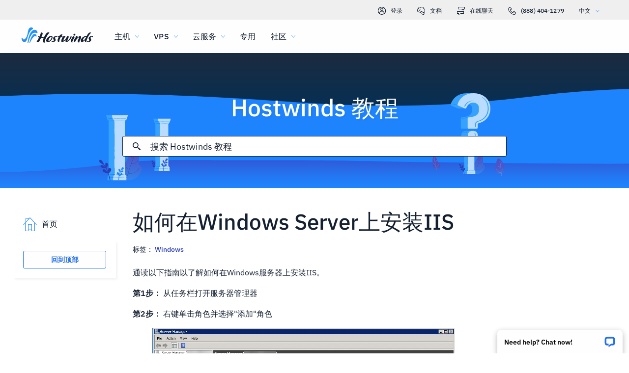

--- FILE ---
content_type: text/html; charset=utf-8
request_url: https://www.hostwinds.cn/tutorials/install-iis-windows-vps
body_size: 3277
content:
<!DOCTYPE html><html lang="zh"><head><meta charset="utf-8"/><meta name="viewport" content="width=device-width, initial-scale=1.0"/><link href="/images/favicon-32x32.png" rel="icon" type="image/png" sizes="32x32"/><link href="/images/apple-touch-icon-180x180.png" rel="apple-touch-icon" sizes="180x180"/><title>如何在Windows Server上安装IIS | Hostwinds</title><link rel="canonical" href="https://www.hostwinds.cn/tutorials/install-iis-windows-vps"/><meta name="description" content="通读以下指南以了解如何在Windows服务器上安装IIS。 第1步： 从任务栏打开服务器管理器 第2步： 右键单击角色并选择&quot;添加&quot;角色 第三步： 在&quot;开始之前&quot;页面上，单击&quot;下一步&quot;。 第4步： 检查Web服务器（IIS）框，然后单击&quot;下一步&quot; 步骤5： 继续单击下一步，直到安装完成 成功!!安装完成后，您将有一个默认的网站设置。这些文"/><link rel="alternate" hreflang="en" href="https://www.hostwinds.com/tutorials/install-iis-windows-vps"/><link rel="alternate" hreflang="zh" href="https://www.hostwinds.cn/tutorials/install-iis-windows-vps"/><link rel="alternate" hreflang="de" href="https://www.hostwinds.de/tutorials/install-iis-windows-vps"/><link rel="alternate" hreflang="es" href="https://www.hostwinds.es/tutorials/install-iis-windows-vps"/><link rel="alternate" hreflang="pt" href="https://www.hostwinds.pt/tutorials/install-iis-windows-vps"/><link rel="alternate" hreflang="fr" href="https://www.hostwinds.fr/tutorials/install-iis-windows-vps"/><link rel="alternate" hreflang="ru" href="https://www.hostwinds.ru/tutorials/install-iis-windows-vps"/><link rel="alternate" hreflang="nl" href="https://www.hostwinds.nl/tutorials/install-iis-windows-vps"/><link rel="alternate" hreflang="ko" href="https://www.hostwinds.kr/tutorials/install-iis-windows-vps"/><link rel="alternate" hreflang="it" href="https://www.hostwinds.it/tutorials/install-iis-windows-vps"/><link rel="alternate" hreflang="ar" href="https://www.hostwinds.ae/tutorials/install-iis-windows-vps"/><link rel="alternate" hreflang="x-default" href="https://www.hostwinds.com/tutorials/install-iis-windows-vps"/><meta name="twitter:site" content="@hostwinds"/><meta property="og:url" content="https://www.hostwinds.cn/tutorials/install-iis-windows-vps"/><meta property="og:type" content="article"/><meta property="article:published_time" content="2016-12-13"/><meta property="article:modified_time" content="2021-08-16"/><meta property="article:tag" content="Windows"/><meta property="article:author" content="Michael Brower"/><meta property="og:title" content="如何在Windows Server上安装IIS | Hostwinds"/><meta property="og:description" content="通读以下指南以了解如何在Windows服务器上安装IIS。 第1步： 从任务栏打开服务器管理器 第2步： 右键单击角色并选择&quot;添加&quot;角色 第三步： 在&quot;开始之前&quot;页面上，单击&quot;下一步&quot;。 第4步： 检查Web服务器（IIS）框，然后单击&quot;下一步&quot; 步骤5： 继续单击下一步，直到安装完成 成功!!安装完成后，您将有一个默认的网站设置。这些文"/><meta property="og:image" content="https://www.hostwinds.cn/images/logo-preview.png"/><meta property="og:locale" content="zh_CN"/><meta property="og:site_name" content="Hostwinds 教程"/><link rel="preconnect" href="https://hw-images.hostwinds.com" crossorigin="anonymous"/><link rel="dns-prefetch" href="https://hw-images.hostwinds.com" crossorigin="anonymous"/><link rel="alternate" type="application/rss+xml" title="Hostwinds 教程" href="https://www.hostwinds.cn/tutorials/rss.xml"/><link rel="hub" href="https://pubsubhubbub.appspot.com/"/><link rel="self" href="https://www.hostwinds.cn/tutorials/rss.xml"/><meta name="next-head-count" content="32"/><link rel="preload" href="https://www.hostwinds.com/fonts/ibm-plex-sans-latin-400-normal.woff2" media="(min-width: 900px)" as="font" type="font/woff2" crossorigin="anonymous"/><link rel="preload" href="https://www.hostwinds.com/fonts/ibm-plex-sans-latin-500-normal.woff2" media="(min-width: 900px)" as="font" type="font/woff2" crossorigin="anonymous"/><link rel="preload" href="https://www.hostwinds.com/fonts/ibm-plex-sans-latin-600-normal.woff2" media="(min-width: 900px)" as="font" type="font/woff2" crossorigin="anonymous"/><style>embed,img,object,svg,video{max-width:100%}body,html{line-height:normal;margin:0}svg:not(:root){overflow:hidden}</style><link rel="stylesheet" href="/_next/static/css/fd93b7e6d76511d18511.css" crossorigin="anonymous" data-n-p/><link rel="stylesheet" href="/_next/static/css/44bd27ed87c103b2c891.css" crossorigin="anonymous" data-n-p/><script defer crossorigin="anonymous" noModule src="/_next/static/chunks/polyfills-a40ef1678bae11e696dba45124eadd70.js"></script><script src="/_next/static/chunks/f697a79e627d87de4cfc.js" defer crossorigin="anonymous"></script><script src="/_next/static/chunks/bc7c5c2099182814d858.js" defer crossorigin="anonymous"></script><script src="/_next/static/chunks/89b452c06dbf47905ac3.js" defer crossorigin="anonymous"></script><script src="/_next/static/chunks/521195840d79da8a99dd.js" defer crossorigin="anonymous"></script><script src="/_next/static/1gA873UlvS4EWdBNy99NH/_buildManifest.js" defer crossorigin="anonymous"></script><script src="/_next/static/1gA873UlvS4EWdBNy99NH/_ssgManifest.js" defer crossorigin="anonymous"></script><script type="application/ld+json">{"@context":"https://schema.org","@type":"Organization","name":"Hostwinds","legalName":"Hostwinds LLC","foundingDate":"2010","url":"https://www.hostwinds.cn/","logo":"https://www.hostwinds.cn/images/logo-shield.png","address":{"@type":"PostalAddress","streetAddress":"12101 Tukwila International Blvd #320","addressLocality":"Seattle","addressRegion":"Washington","postalCode":"98168","addressCountry":"United States"}}</script><script type="application/ld+json">{"@context":"https://schema.org","@type":"Article","mainEntityOfPage":{"@type":"WebPage","@id":"https://www.hostwinds.cn/tutorials/install-iis-windows-vps"},"url":"https://www.hostwinds.cn/tutorials/install-iis-windows-vps","headline":"如何在Windows Server上安装IIS","description":"通读以下指南以了解如何在Windows服务器上安装IIS。 第1步： 从任务栏打开服务器管理器 第2步： 右键单击角色并选择&quot;添加&quot;角色 第三步： 在&quot;开始之前&quot;页面上，单击&quot;下一步&quot;。 第4步： 检查Web服务器（IIS）框，然后单击&quot;下一步&quot; 步骤5： 继续单击下一步，直到安装完成 成功!!安装完成后，您将有一个默认的网站设置。这些文件将允许您管理网站。 默认文档root是C：\\ InetPub \\ wwwroot。 将所有Web文件放在此目录文件夹中。","datePublished":"2016-12-13","dateModified":"2021-08-16","author":{"@type":"Organization","name":"Michael Brower"},"publisher":{"@type":"Organization","name":"Hostwinds","logo":{"@type":"ImageObject","url":"https://www.hostwinds.cn/images/logo-shield.png"}},"isAccessibleForFree":true}</script></head><body><div id="__next"><div class="uj"><div id="top" class="ani aov"></div><div class="ani aov uk"><header class="aci acj sv"><div class="acl"><div class="ank aqo sw"><div class="ani arz"><a href="https://clients.hostwinds.com/clientarea.php" class="sx"><svg viewBox="0 0 16 16" aria-hidden="true" class="abg"><use xlink:href="/_next/static/images/81a0f40e.svg#e"></use></svg>登录</a><a href="/product-docs/" class="sx"><svg viewBox="0 0 16 16" aria-hidden="true" class="abg"><use xlink:href="/_next/static/images/81a0f40e.svg#p"></use></svg>文档</a><div role="link" tabindex="0" class="sx"><svg viewBox="0 0 16 16" aria-hidden="true" class="abg"><use xlink:href="/_next/static/images/81a0f40e.svg#m"></use></svg>在线聊天</div><a href="tel:+1-888-404-1279" class="sx"><svg viewBox="0 0 16 16" aria-hidden="true" class="abg"><use xlink:href="/_next/static/images/81a0f40e.svg#f"></use></svg>(888) 404-1279</a><button type="button" tabindex="0" class="aea adc">中文<svg viewBox="0 0 16 16" aria-hidden="true" class="adg ade abg aaw"><use xlink:href="/_next/static/images/81a0f40e.svg#l"></use></svg></button></div></div><div class="ank ta"><div class="ani aov"><a href="/" aria-label="首页" class="sz"><img alt="Wave Blue Lttr Black Transparent Horiz Sm" src="/_next/static/images/9f1b059d4e6d1cb7a03e8d6560dc4f0c.svg" loading="lazy"/></a><button type="button" aria-label="切换移动菜单" tabindex="0" class="aea su adh adm"><span class="adq"><svg viewBox="0 0 28 28" aria-hidden="true" class="abh"><use xlink:href="/_next/static/images/81a0f40e.svg#c"></use></svg></span></button><nav class="tb"><div tabindex="0" class="td"><div class="tn"><div>主机</div><svg viewBox="0 0 16 16" aria-hidden="true" class="tg abg"><use xlink:href="/_next/static/images/81a0f40e.svg#k"></use></svg></div><div class="tk"><a href="/hosting/shared" class="to">虚拟主机</a><a href="/hosting/business" class="to">企业主机</a><a href="/hosting/reseller" class="to">转销商托管</a><a href="/hosting/whitelabel" class="to">白标经销商</a></div></div><div tabindex="0" class="td"><div class="tn"><div>VPS</div><svg viewBox="0 0 16 16" aria-hidden="true" class="tg abg"><use xlink:href="/_next/static/images/81a0f40e.svg#k"></use></svg></div><div class="tk"><a href="/vps/linux" class="to">Linux托管</a><a href="/vps/windows" class="to">Windows托管</a><a href="/vps/unmanaged-linux" class="to">Linux非托管</a><a href="/vps/unmanaged-windows" class="to">Windows非托管</a></div></div><div tabindex="0" class="td"><div class="tn"><div>云服务</div><svg viewBox="0 0 16 16" aria-hidden="true" class="tg abg"><use xlink:href="/_next/static/images/81a0f40e.svg#k"></use></svg></div><div class="tk"><a href="/cloud/cloud-servers" class="to">云服务器</a><a href="/cloud/load-balancers" class="to">负载均衡器</a><a href="/cloud/block-storage" class="to">块存储</a><a href="/cloud/object-storage" class="to">对象存储</a></div></div><div class="td tf"><a href="/dedicated/servers">专用</a></div><div tabindex="0" class="td"><div class="tn"><div>社区</div><svg viewBox="0 0 16 16" aria-hidden="true" class="tg abg"><use xlink:href="/_next/static/images/81a0f40e.svg#k"></use></svg></div><div class="tk"><a href="/product-docs/" class="to">产品资料</a><a href="/tutorials/" class="to">教程</a><a href="/blog/" class="to">博客</a></div></div><div class="td tf tj"><a href="https://clients.hostwinds.com/clientarea.php">登录</a></div><div tabindex="0" class="td tj"><div class="tn"><div>中文</div><svg viewBox="0 0 16 16" aria-hidden="true" class="tg abg"><use xlink:href="/_next/static/images/81a0f40e.svg#k"></use></svg></div><div class="tk"><a href="https://www.hostwinds.com/tutorials/install-iis-windows-vps" class="to">English</a><a href="https://www.hostwinds.cn/tutorials/install-iis-windows-vps" class="to">中文</a><a href="https://www.hostwinds.de/tutorials/install-iis-windows-vps" class="to">Deutsche</a><a href="https://www.hostwinds.es/tutorials/install-iis-windows-vps" class="to">Español</a><a href="https://www.hostwinds.pt/tutorials/install-iis-windows-vps" class="to">Português</a><a href="https://www.hostwinds.fr/tutorials/install-iis-windows-vps" class="to">Français</a><a href="https://www.hostwinds.ru/tutorials/install-iis-windows-vps" class="to">русский</a><a href="https://www.hostwinds.nl/tutorials/install-iis-windows-vps" class="to">Nederlands</a><a href="https://www.hostwinds.kr/tutorials/install-iis-windows-vps" class="to">한국어</a><a href="https://www.hostwinds.it/tutorials/install-iis-windows-vps" class="to">Italiano</a><a href="https://www.hostwinds.ae/tutorials/install-iis-windows-vps" class="to">عربى</a></div></div></nav></div></div></div></header><div class="ani aov"><div class="ank aeh"><div class="ani aov"><div class="anj aej"><p class="aei vv wp">Hostwinds 教程</p></div></div><div class="ani aov"><div class="anj ael"><div class="ank aem"><div class="ani aov arn aqw"><div class="aep"><div class="aen"><button type="button" aria-label="提交搜索" tabindex="0" class="aea aew"><span class="aex"><svg viewBox="0 0 16 16" aria-hidden="true" class="aey abg"><use xlink:href="/_next/static/images/b509e990.svg#ao"></use></svg></span></button><div class="aeq"><div data-scrollable="false" class="aet"><input aria-invalid="false" placeholder="搜索 Hostwinds 教程" value type="text" aria-label="搜索输入" class="aeu"/></div></div><button type="button" aria-label="取消搜寻" tabindex="0" class="aea aew aez"><span class="aex"><svg viewBox="0 0 16 16" aria-hidden="true" class="aey abg"><use xlink:href="/_next/static/images/b509e990.svg#an"></use></svg></span></button></div><div class="afa"><p class="wc">寻找结果为：</p><p class="aes wc"></p><div class="afg"><hr class="ua"/></div><div tabindex="0" class="afc"></div></div></div></div></div></div></div></div></div><div class="ani aov"><div class="anj"><div class="ank pz"><div class="ani aov arn aqw qa"><div class="qj"><div class="qs"><a href="/tutorials/"><svg viewBox="0 0 28 28" aria-hidden="true" style="width:28px;height:28px;" class="abh aaw"><use xlink:href="/_next/static/images/1fd4ef06.svg#cq"></use></svg><p class="qt wc">首页</p></a></div><div class="qi"><div><button type="button" tabindex="0" class="aea yz zq zu zb zj"><span class="zt">回到顶部</span></button></div></div></div><h1 class="qb vs">如何在Windows Server上安装IIS</h1><p class="qc wc">标签： <a href="/tutorials/tag/windows/">Windows</a> </p></div><div class="ani aov ark aqw qa"><div id="post-content" style="overflow-x:auto;overflow-y:hidden;" class="qd"><p>通读以下指南以了解如何在Windows服务器上安装IIS。</p><p><strong>第1步：</strong> 从任务栏打开服务器管理器</p><p><strong>第2步：</strong> 右键单击角色并选择"添加"角色</p><figure class="image"><img alt="" loading="lazy" sizes="(max-width: 900px) 50vw,100vw" src="https://hw-images.hostwinds.com/strapi-images/2018_07_10_02_41_5870f6b380_5f59_4515_b57a_4343e8e3a395_a592dacd3c.png" srcset="https://hw-images.hostwinds.com/cdn-cgi/image/f=auto%2cq=50%2cfit=scale-down%2cwidth=600/strapi-images/2018_07_10_02_41_5870f6b380_5f59_4515_b57a_4343e8e3a395_a592dacd3c.png 600w,https://hw-images.hostwinds.com/cdn-cgi/image/f=auto%2cq=75%2cfit=scale-down%2cwidth=900/strapi-images/2018_07_10_02_41_5870f6b380_5f59_4515_b57a_4343e8e3a395_a592dacd3c.png 900w,https://hw-images.hostwinds.com/cdn-cgi/image/f=auto%2cq=85%2cfit=scale-down%2cwidth=1200/strapi-images/2018_07_10_02_41_5870f6b380_5f59_4515_b57a_4343e8e3a395_a592dacd3c.png 1200w,https://hw-images.hostwinds.com/cdn-cgi/image/f=auto%2cq=85%2cfit=scale-down%2cwidth=1800/strapi-images/2018_07_10_02_41_5870f6b380_5f59_4515_b57a_4343e8e3a395_a592dacd3c.png 1800w"/></figure><p><strong>第三步：</strong> 在"开始之前"页面上，单击"下一步"。</p><figure class="image"><img alt="" loading="lazy" sizes="(max-width: 900px) 50vw,100vw" src="https://hw-images.hostwinds.com/strapi-images/IMG_Windows_Server_2012_Server_Manager_Add_Roles_Before_You_Begin_Page_24345fb699.png" srcset="https://hw-images.hostwinds.com/cdn-cgi/image/f=auto%2cq=50%2cfit=scale-down%2cwidth=600/strapi-images/IMG_Windows_Server_2012_Server_Manager_Add_Roles_Before_You_Begin_Page_24345fb699.png 600w,https://hw-images.hostwinds.com/cdn-cgi/image/f=auto%2cq=75%2cfit=scale-down%2cwidth=900/strapi-images/IMG_Windows_Server_2012_Server_Manager_Add_Roles_Before_You_Begin_Page_24345fb699.png 900w,https://hw-images.hostwinds.com/cdn-cgi/image/f=auto%2cq=85%2cfit=scale-down%2cwidth=1200/strapi-images/IMG_Windows_Server_2012_Server_Manager_Add_Roles_Before_You_Begin_Page_24345fb699.png 1200w,https://hw-images.hostwinds.com/cdn-cgi/image/f=auto%2cq=85%2cfit=scale-down%2cwidth=1800/strapi-images/IMG_Windows_Server_2012_Server_Manager_Add_Roles_Before_You_Begin_Page_24345fb699.png 1800w"/></figure><p><strong>第4步：</strong> 检查Web服务器（IIS）框，然后单击"下一步"</p><figure class="image"><img alt="" loading="lazy" sizes="(max-width: 900px) 50vw,100vw" src="https://hw-images.hostwinds.com/strapi-images/IMG_Windows_Server_2012_Server_Manager_Add_Roles_Wizard_Select_Server_Roles_Page_6d0369337c.png" srcset="https://hw-images.hostwinds.com/cdn-cgi/image/f=auto%2cq=50%2cfit=scale-down%2cwidth=600/strapi-images/IMG_Windows_Server_2012_Server_Manager_Add_Roles_Wizard_Select_Server_Roles_Page_6d0369337c.png 600w,https://hw-images.hostwinds.com/cdn-cgi/image/f=auto%2cq=75%2cfit=scale-down%2cwidth=900/strapi-images/IMG_Windows_Server_2012_Server_Manager_Add_Roles_Wizard_Select_Server_Roles_Page_6d0369337c.png 900w,https://hw-images.hostwinds.com/cdn-cgi/image/f=auto%2cq=85%2cfit=scale-down%2cwidth=1200/strapi-images/IMG_Windows_Server_2012_Server_Manager_Add_Roles_Wizard_Select_Server_Roles_Page_6d0369337c.png 1200w,https://hw-images.hostwinds.com/cdn-cgi/image/f=auto%2cq=85%2cfit=scale-down%2cwidth=1800/strapi-images/IMG_Windows_Server_2012_Server_Manager_Add_Roles_Wizard_Select_Server_Roles_Page_6d0369337c.png 1800w"/></figure><p><strong>步骤5：</strong> 继续单击下一步，直到安装完成</p><p>成功!!安装完成后，您将有一个默认的网站设置。这些文件将允许您管理网站。</p><p>默认文档root是C：\ InetPub \ wwwroot。 将所有Web文件放在此目录文件夹中。</p></div></div><div class="ani aov arn aqw qa"><div class="qg"><p class="qh wc">撰写者 Michael Brower  /  十二月 13, 2016</p></div><div class="ul"><button type="button" aria-label="分享 X" tabindex="0" class="aea yz zq zu zb"><span class="zt"><span class="zk"><svg viewBox="0 0 16 16" aria-hidden="true" class="abg"><use xlink:href="/_next/static/images/65140a06.svg#q"></use></svg></span><span>分享</span></span></button><button type="button" aria-label="分享 LinkedIn" tabindex="0" class="aea yz zq zu zb"><span class="zt"><span class="zk"><svg viewBox="0 0 16 16" aria-hidden="true" class="abg"><use xlink:href="/_next/static/images/b509e990.svg#aq"></use></svg></span><span>分享</span></span></button><button type="button" aria-label="分享 Facebook" tabindex="0" class="aea yz zq zu zb"><span class="zt"><span class="zk"><svg viewBox="0 0 16 16" aria-hidden="true" class="abg"><use xlink:href="/_next/static/images/65140a06.svg#s"></use></svg></span><span>分享</span></span></button><button type="button" tabindex="0" class="aea yz zq zu zb"><span class="zt"><span class="zk"><svg viewBox="0 0 16 16" aria-hidden="true" class="abg"><use xlink:href="/_next/static/images/b509e990.svg#ar"></use></svg></span>复制 URL</span></button></div></div></div></div></div></div></div></div><script id="__NEXT_DATA__" type="application/json" crossorigin="anonymous">{"props":{"pageProps":{"title":"如何在Windows Server上安装IIS","content": "","slug":"install-iis-windows-vps","description":"","created_at":"十二月 13, 2016","updated_at":"八月 16, 2021","author":"Michael Brower","tags":[{"name":"Windows","slug":"windows"}],"url":"/tutorials/install-iis-windows-vps","excerpt":"通读以下指南以了解如何在Windows服务器上安装IIS。 第1步： 从任务栏打开服务器管理器 第2步： 右键单击角色并选择\"添加\"角色 第三步： 在\"开始之前\"页面上，单击\"下一步\"。 第4步： 检查Web服务器（IIS）框，然后单击\"下一步\" 步骤5： 继续单击下一步，直到安装完成 成功!!安装完成后，您将有一个默认的网站设置。这些文件将允许您管理网站。 默认文档root是C：\\ InetPub \\ wwwroot。 将所有Web文件放在此目录文件夹中。","createdAtISO":"2016-12-13","updatedAtISO":"2021-08-16","searchInformation":{"index":"tutorials_zh","appId":"9DKX72O0IR","searchKey":"5f228af2c4b1e05b2a39f7edcfc8379d"},"tableOfContents":[]},"__N_SSG":true},"page":"/tutorials/[slug]","query":{"slug":"install-iis-windows-vps"},"buildId":"1gA873UlvS4EWdBNy99NH","isFallback":false,"gsp":true,"scriptLoader":[]}</script></body></html>

--- FILE ---
content_type: text/css; charset=utf-8
request_url: https://www.hostwinds.cn/_next/static/css/44bd27ed87c103b2c891.css
body_size: 2551
content:
.ags{display:inline-block;animation:agt 1.4s linear infinite}.ags.agu{color:#3d38bb}.ags.agv{color:#1e84fe}.ags.agw{color:#36a2ff}.ags.agx{color:#1ea237}.ags svg{display:block;stroke:currentColor;animation:agy 1.4s ease-in-out infinite;stroke-dasharray:80px,200px;stroke-dashoffset:0}@keyframes agt{0%{transform-origin:50% 50%}to{transform:rotate(1turn)}}@keyframes agy{0%{stroke-dasharray:1px,200px;stroke-dashoffset:0}50%{stroke-dasharray:100px,200px;stroke-dashoffset:-15px}to{stroke-dasharray:100px,200px;stroke-dashoffset:-125px}}.agz{height:.25rem;overflow:hidden;position:relative;width:100%;display:inline-block}.agz.agu{background-color:#0027a6}.agz.agv{background-color:#283db7}.agz.agw{background-color:#36a2ff}.agz.agx{background-color:#007f1f}.aha{top:0;left:0;width:100%;bottom:0;position:absolute;transition:transform .2s linear;transform-origin:left;display:block}.aha.agu{background-color:#8e7cdb}.aha.agv{background-color:#1e84fe}.aha.agw{background-color:#36a2ff}.aha.agx{background-color:#72c97a}.ahb{animation:ahc 2.1s cubic-bezier(.65,.815,.735,.395) infinite}.ahb,.ahd{width:auto}.ahd{animation:ahe 2.1s cubic-bezier(.165,.84,.44,1) 1.15s infinite}@keyframes ahc{0%{left:-35%;right:100%}60%{left:100%;right:-90%}to{left:100%;right:-90%}}@keyframes ahe{0%{left:-200%;right:100%}60%{left:107%;right:-8%}to{left:107%;right:-8%}}.ahf{min-height:3.4375rem}.yz{padding:0 .625rem;min-width:4rem;transition:background-color .25s cubic-bezier(.4,0,.2,1) 0ms,box-shadow .25s cubic-bezier(.4,0,.2,1) 0ms,border .25s cubic-bezier(.4,0,.2,1) 0ms;font-size:.875rem;font-weight:600;line-height:1.05rem;border-radius:3px;box-sizing:border-box}.yz:focus{outline:.125rem solid #000}@supports selector(:focus-visible){.yz:focus{outline:0}.yz:focus-visible{outline:.25rem solid #000;outline-offset:-.125rem}}.yz.za{min-height:1.875rem}.yz.zb{min-height:2.25rem}.yz.zc{min-height:2.8125rem}.yz.zd{min-height:3.4375rem}.yz.zd,.yz.ze{font-size:1.125rem}.yz.ze,.yz.zf{font-weight:500}.yz.zf{font-size:1rem}.yz.zg{padding:0 2rem}.yz.zh{padding:0 1rem}.zi{box-shadow:.1875rem .1875rem .1875rem rgba(21,32,49,.05)}.zj{width:100%}.zk,.zl{display:inherit}.zk>svg,.zl>svg{color:inherit;width:1.25rem;height:1.25rem}.zk.zm>svg,.zl.zm>svg{color:#152031}.zk.zn>svg,.zl.zn>svg{color:#62b3fd}.zk.zo>svg,.zl.zo>svg{color:#ff7107}.zk.zp>svg,.zl.zp>svg{color:#d60000}.zk.zq>svg,.zl.zq>svg{color:#2470ea}.zk.zr>svg,.zl.zr>svg{color:#1ea237}.yz.za svg,.zk.zs svg,.zs{width:1rem;height:1rem}.zk{margin-right:.625rem}.zl{margin-left:.625rem}.zt{width:100%;display:inherit;align-items:inherit;justify-content:inherit;padding-bottom:.625rem;padding-top:.625rem;text-align:center}.yz.za .zt,.yz.zb .zt{padding-top:0;padding-bottom:0}.zu{background-color:#fffefe}.zu.zq{color:#2470ea;border:1px solid #2470ea}.zu.zv{color:#745fd3;border:1px solid #745fd3}.zu.zr{color:#1ea237;border:1px solid #1ea237}.zu.zm{color:#152031;border:1px solid #152031}.zu.zo{color:#ffa00a;border:1px solid #ffa00a}.zu.zp{color:#e80505;border:1px solid #e80505}.zu.zw{color:#929191;border:1px solid #929191}.zu:active,.zu:hover,.zx{color:#fffefe;border:1px solid transparent}.zu:active svg,.zu:hover svg,.zx svg{color:#fffefe}.zu:active.zq,.zu:hover.zq,.zx.zq{background-color:#2470ea}.zu:active.zv,.zu:hover.zv,.zx.zv{background-color:#745fd3}.zu:active.zr,.zu:hover.zr,.zx.zr{background-color:#1ea237}.zu:active.zm,.zu:hover.zm,.zx.zm{background-color:#152031}.zu:active.zo,.zu:hover.zo,.zx.zo{background-color:#ffa00a}.zu:active.zp,.zu:hover.zp,.zx.zp{background-color:#e80505}.zu:active.zy,.zu:hover.zy,.zx.zy{color:#152031;background-color:#fffefe}.zu:active.zw,.zu:hover.zw,.zx.zw{color:#fffefe;box-shadow:none;background-color:#929191}.zx:hover:not(.zw).zq{background-color:#1e84fe}.zx:hover:not(.zw).zv{background-color:#8e7cdb}.zx:hover:not(.zw).zr{background-color:#2eb143}.zx:hover:not(.zw).zy{border:1px solid #152031}.zx:hover:not(.zw).zp{background-color:#f80008}.zw{pointer-events:none}.ul{padding-bottom:1rem}.ul button{margin-top:1.25rem;margin-right:1.25rem}@media(max-width:899.5px){.ul button{margin-top:.625rem;margin-right:.625rem}.ul button:not(:last-of-type) span span:first-of-type{margin-right:0}.ul button:not(:last-of-type) span span:nth-of-type(2){display:none}}.ul .um,.ul .um:hover{border:none;background-color:#1ea237;color:#fffefe}@media(max-width:899.5px){.ul{padding-bottom:.25rem}}.ua{margin:.625rem 0;flex-shrink:0;border:none;border-bottom:1px solid #d9d8d8;box-sizing:border-box;width:100%}.ub{margin:0}.aeh{background-repeat:no-repeat;background-position:bottom;background-size:cover;background-image:url(/_next/static/media/319a9f99.svg);margin-top:6.75rem}@media(max-width:899.5px){.aeh{background-color:#3d38bb;background-image:none}}@media(min-width:1920px){.aeh{background-image:url(/_next/static/media/0d480c32.svg)}}@media(max-width:899.5px){.aeh{margin-top:4.25rem}}.aei{font-weight:500;margin-top:3.5rem;color:#fffefe;text-align:center;text-shadow:.1875rem .1875rem .1875rem rgba(21,32,49,.05)}@media(max-width:899.5px){.aei{font-size:2rem;margin-top:0;text-align:left}}.aej{padding-bottom:0}@media(max-width:899.5px){.aej{padding:.625rem .625rem 0}}.aek{display:none}@media(max-width:899.5px){.aek{padding-top:.625rem;display:flex;text-align:left;color:#fffefe}}.ael{margin-bottom:1rem;justify-content:center;display:flex;padding-top:0}@media(max-width:899.5px){.ael{margin:0 auto .625rem;padding:0}}.aem,.aen{width:100%}.aen{height:2.625rem;position:relative;display:flex;align-items:center;border-radius:3px;border:1px solid #152031;background-color:#fffefe;box-sizing:border-box}.aen.aeo{border:1px solid #2470ea;z-index:2}.aep{width:100%;position:relative}.aeq,.aer{width:100%;display:none}@media(max-width:899.5px){.aer{display:flex}}@media(min-width:899.5px){.aeq{display:flex}}.aes{word-break:break-all;margin-right:1.25rem}.aet{position:relative;color:#152031;cursor:text;display:inline-flex;box-sizing:border-box;align-items:center}.aet,.aeu{width:100%}.aeu{font-weight:400;font-size:1.125rem;color:currentColor;border:0;margin:0;display:block;padding:.3125rem 0;min-width:0;box-sizing:content-box;letter-spacing:inherit;-webkit-tap-highlight-color:rgba(0,0,0,0);-moz-appearance:textfield;-webkit-appearance:textfield}.aeu::placeholder{color:currentColor;opacity:1}.aeu::-webkit-input-placeholder{color:currentColor;opacity:1}.aeu::-moz-placeholder{color:currentColor;opacity:1}.aeu:-ms-input-placeholder{color:currentColor;opacity:1}.aeu::-ms-input-placeholder{color:currentColor;opacity:1}.aeu:focus{outline:0}.aeu:invalid{box-shadow:none}.aeu::-webkit-search-decoration{-webkit-appearance:none}.aeu::-ms-clear{display:none}@media(max-width:899.5px){.aeu{font-size:.875rem}}.aet.aeo{color:#2470ea}@media(max-width:899.5px){.aev{font-size:1rem}}.aew{flex:0 0 auto;padding:0 .625rem;overflow:visible;text-align:center;transform:scale(1);color:#152031;height:100%}.aew.aeo{color:#2470ea}.aew svg{overflow:visible}.aex{width:100%}.aex,.aey{display:flex;align-items:inherit;justify-content:inherit}.aey{z-index:1;flex:0 0 auto;padding:0 .625rem;overflow:visible;text-align:center;transform:scale(1);color:#152031;width:1rem}.aey.aeo{color:#2470ea}.aez{display:none;transform:scale(0)}.aez>.aey{opacity:0}.afa{position:absolute;top:-1.25rem;left:-1.25rem;padding-top:5.125rem;padding-left:1.25rem;width:calc(100% + 1.25rem);z-index:1;max-height:calc(100vh - 25rem);box-shadow:.1875rem .1875rem .1875rem rgba(21,32,49,.05);background-color:#fffefe;display:none;flex-direction:column}.afa.aeo{display:flex;border-radius:3px;border:1px solid #152031;padding-bottom:.625rem}.afa.afb{display:none}@media(max-width:899.5px){.afa{max-height:100vh}}.afc{flex-direction:column;overflow-x:hidden;overflow-y:auto;text-align:justify;width:100%}.afc p{line-height:1.64}.afd{text-decoration:none;box-sizing:border-box}.afe{color:#2470ea}.aff{width:100%;padding-top:.625rem;box-sizing:border-box;text-align:left}.afg hr{margin-top:0;padding-right:1.25rem;width:calc(100% - 1.25rem)}.afh,.afi{padding-top:.625rem}.afi{display:-webkit-box;-webkit-box-orient:vertical;overflow:hidden;text-overflow:ellipsis}.afi.afj{-webkit-line-clamp:2;margin-right:.9375rem}.afk hr{padding-right:1.25rem;width:calc(100% - 1.25rem)}.afl{color:#2470ea}.afr{z-index:2147483639;position:fixed;overflow:hidden;visibility:visible;height:3.9375rem;width:17.5625rem;cursor:pointer}.afr,.afs{bottom:0;right:0}.afs{max-width:100%;position:absolute;align-items:flex-end;padding:.8rem .8rem 0;box-sizing:border-box;justify-content:flex-end}.afs,.aft{width:100%;display:flex}.aft{flex-direction:column;min-width:0}.afu{box-shadow:0 .25rem .75rem rgba(0,0,0,.3);background:#fffefe;border-radius:8px 8px 0 0;display:flex;padding:0 .9em;align-items:center;position:relative;width:100%;box-sizing:border-box;color:#000}.afv{margin:1em .25rem 1em 0;flex-grow:1;font-weight:600;font-size:.9em;white-space:nowrap;overflow:hidden;text-overflow:ellipsis}.afw{-webkit-appearance:none;-moz-appearance:none;appearance:none;background:transparent;border:0;display:inline-block;margin:0;color:inherit;padding:0;border-radius:6px}.afx{position:relative;display:flex;width:1.5rem;height:1.5rem;align-items:center;justify-content:center;transform:scale(1)}.afy{display:inline-block;flex-shrink:0;width:1em;height:1em;font-size:1.5rem;-webkit-user-select:none;user-select:none;fill:currentColor}.uj{display:block;position:relative}.uk{margin:0;padding:0}.akd{display:block}.akd>p{-webkit-hyphens:auto;hyphens:auto;overflow-wrap:break-word}.ake{padding-top:.625rem}.akf{cursor:pointer;height:auto;letter-spacing:.01rem}.akf:hover{color:#1e84fe}@media(max-width:899.5px){.akf{font-size:.9375rem}}.akg{margin-top:1.25rem}.pz{position:relative;padding-top:1rem}@media(max-width:899.5px){.pz{padding-top:.25rem}}.qa{display:flex;flex-direction:column}.qa>*{order:4}@media(min-width:899.5px){.qa{margin-left:19%}}.qb{display:inline;order:0}@media(min-width:899.5px){.qb{font-size:2.75rem}}.qc{padding-top:1rem;order:1}.qc a{text-decoration:none;color:#283db7}@media(max-width:899.5px){.qc{order:4}}.qd{order:3;line-height:normal;color:#152031}.qd h2{font-weight:500;font-size:2rem}@media(max-width:899.5px){.qd h2{font-size:1.125rem}}.qd h3{font-weight:500;font-size:1.75rem}@media(max-width:899.5px){.qd h3{font-size:1.125rem}}.qd h4{font-weight:500;font-size:1.5rem}@media(max-width:899.5px){.qd h4{font-size:1.125rem}}.qd h5{font-weight:500;font-size:1.25rem}@media(max-width:899.5px){.qd h5{font-size:1.125rem}}.qd h6{font-weight:500;font-size:1.25rem}.qd h6.qe{margin-bottom:.625rem}@media(max-width:899.5px){.qd h6{font-size:1.125rem}.qd figure{margin-left:0;margin-right:0}}.qd img{max-width:100%}@media(max-width:899.5px){.qd img{width:60%}}@media(max-width:599.5px){.qd img{width:100%}}.qd a{color:#283db7;text-decoration:none}.qd pre{overflow-x:auto;background-color:#f0efef;padding:.625rem}.qd p{font-weight:400;font-size:1rem;line-height:1.64}.qd p:last-child{margin-bottom:0}.qd p:first-child{margin-top:0}.qd ol,.qd ul{line-height:1.64}@media(max-width:899.5px){.qd{padding-top:.625rem}.qf{padding-top:.25rem}.qd ul>li{min-height:2rem;line-height:2rem;margin-bottom:1rem}.qd ul>li>a{display:inline-block;min-height:inherit}}.qg{display:flex;padding-top:1rem}.qh{font-size:1rem}@media(max-width:899.5px){.qg{padding-top:.25rem}.qc{font-size:1rem}}.qi{position:sticky;top:6.375rem;box-shadow:.1875rem .1875rem .1875rem rgba(21,32,49,.05);padding:1.25rem;margin-bottom:1.5rem}.qj{position:absolute;left:-3.5rem;width:100%;max-width:17.8125rem;height:100%;margin-left:1.5rem}@media(max-width:1670px){.qj{width:22%;left:-2.1875rem}}@media(max-width:1615px){.qj{width:17%;left:-1.3125rem}}@media(max-width:899.5px){.qj{display:none}}.qk{display:none;order:2}.qk .ql{position:fixed;width:calc(100vw - 1.25rem);bottom:3.125rem;right:.625rem;z-index:1;opacity:1}.qk .ql,.qk .qm{transition:opacity .15s ease}.qk .qm{opacity:0;pointer-events:none}@media(max-width:899.5px){.qk{display:block;box-shadow:.1875rem .1875rem .1875rem rgba(21,32,49,.05);margin-top:.625rem}}.qn{display:none}.qo{padding:.625rem}.qp{display:flex;justify-content:space-between;cursor:pointer;align-items:center;font-weight:500;font-size:1.125rem}.qq{display:block;color:#1e84fe}.qr{max-height:0;overflow:hidden;padding:0 .625rem;box-shadow:inset .0625rem 0 0 0 #1e84fe,inset -.0625rem 0 0 0 #1e84fe,inset 0 -.0625rem 0 0 #1e84fe}.qr button{display:none}.qn:checked+.qo .qq{transform:rotate(180deg)}.qn:checked~.qr{max-height:100vh;padding-bottom:.625rem}.qn:checked+.qo{box-shadow:inset 0 .0625rem 0 0 #1e84fe,inset .0625rem 0 0 0 #1e84fe,inset -.0625rem 0 0 0 #1e84fe}.qs{padding:1.25rem}.qs a{display:flex;align-items:center;max-width:max-content;text-decoration:none}@media(max-width:899.5px){.qs{display:none}}.qt{margin-left:.625rem;font-size:1rem}.qt:hover{color:#1e84fe}

--- FILE ---
content_type: text/css; charset=utf-8
request_url: https://www.hostwinds.cn/_next/static/css/0ef3509375b2d96fde38.css
body_size: 198
content:
.ua{margin:.625rem 0;flex-shrink:0;border:none;border-bottom:1px solid #d9d8d8;box-sizing:border-box;width:100%}.ub{margin:0}.rh{background:linear-gradient(180deg,#092343,#152031);width:100%;height:100%;padding:2.5rem 0;box-sizing:border-box}@media(max-width:899.5px){.rh{padding:2.5rem 1rem}}.ri{margin-right:0}.rj{margin-bottom:1rem}@media(max-width:899.5px){.rj{margin-bottom:0}.rj:not(:first-of-type){margin-top:1rem}.rk{margin-bottom:.25rem}}.rl{font-size:1.125rem;font-weight:500}@media(max-width:899.5px){.rm{padding-bottom:.25rem}}.rn{margin-top:2.5rem}@media(max-width:899.5px){.rn{margin-top:1rem}}.ro{font-size:.875rem;margin-top:.625rem;opacity:.75}.rp{display:flex}.rq{cursor:pointer;outline:0;text-align:left}.rq:hover{color:#1e84fe}.rr{display:flex}.rr a{text-decoration:none}.rr p:hover{color:#1e84fe}.rs{display:flex;justify-content:space-between;margin-top:1rem}@media(max-width:899.5px){.rs{margin-top:.25rem}}@media(max-width:599.5px){.rs{flex-direction:column}}.rt{display:flex;align-items:center}.rt img{height:2.5rem;width:2.5rem}.ru{margin-left:1.25rem;font-size:.875rem}@media(max-width:599.5px){.ru{display:none}}.rv{display:none}@media(max-width:599.5px){.rv{display:flex;flex-direction:column;margin-left:1.25rem}.rv p{font-size:.875rem}}.rw{display:flex;align-items:center}.rw svg{width:1.5rem;height:1.5rem;padding-left:1.25rem;color:#fffefe}@media(max-width:599.5px){.rw{margin-top:1.5625rem;justify-content:center}.rw svg{padding:0 .625rem}}.rx{display:none}@media(max-width:899.5px){.rx:checked+.rp .ry{transform:rotate(180deg)}.rx:checked~.rz{max-height:100vh}}.ry{display:none;transition:transform .3s cubic-bezier(.4,0,.2,1) 0ms;transform-origin:center;transform:rotate(0deg)}@media(max-width:899.5px){.ry{display:block;margin-left:.625rem;color:#8ec9ff}.sa{display:flex;cursor:pointer;align-items:center}.rz{max-height:0;transition:max-height .5s cubic-bezier(.4,0,.2,1) 0ms,padding-bottom .5s cubic-bezier(.4,0,.2,1) 0ms;overflow:hidden;padding-bottom:0}}.sb{margin-top:1rem}

--- FILE ---
content_type: text/javascript; charset=utf-8
request_url: https://www.hostwinds.cn/_next/static/1gA873UlvS4EWdBNy99NH/_ssgManifest.js
body_size: -115
content:
self.__SSG_MANIFEST=new Set(["\u002Fhosting\u002Fbusiness","\u002Fsearch","\u002Fcloud\u002Fload-balancers","\u002Fvps\u002Fminecraft","\u002Fcloud\u002Fcloud-servers","\u002Fapps\u002Fecommerce","\u002Ftutorials","\u002Fblog\u002F404","\u002Ftutorials\u002F410","\u002Fcloud\u002Fobject-storage","\u002Fproduct-docs\u002F404","\u002Fvps\u002Funmanaged-linux","\u002Fhosting\u002Fwordpress","\u002Fblog","\u002Fproducts\u002Fssl","\u002Fhosting\u002Fwhitelabel","\u002Fvps\u002Funmanaged-windows","\u002Ftutorials\u002F404","\u002Fhosting\u002Freseller","\u002Fapps\u002Fprosper202","\u002Fblog\u002F410","\u002Fproduct-docs\u002F410","\u002Fvps\u002Fwindows","\u002Fdedicated\u002Fservers","\u002Fcloud\u002Fblock-storage","\u002Fproduct-docs","\u002Fhosting\u002Fshared","\u002Fapps\u002Famazovps","\u002Fapps\u002FCPVLab-hosting","\u002Fvps\u002Flinux","\u002Fapps\u002Fvbulletin","\u002Fproduct-docs\u002F[category]\u002F[slug]","\u002Ftutorials\u002Ftag\u002F[...tag]","\u002Fproduct-docs\u002F[category]","\u002Ftutorials\u002F[slug]","\u002Fblog\u002Fpage\u002F[page]","\u002Fproduct-docs\u002F[category]\u002Fpage\u002F[page]","\u002Ftutorials\u002Fpage\u002F[page]","\u002Fblog\u002F[slug]"]);self.__SSG_MANIFEST_CB&&self.__SSG_MANIFEST_CB()

--- FILE ---
content_type: text/javascript; charset=utf-8
request_url: https://www.hostwinds.cn/_next/static/chunks/fd1fa18300b805e6718d.js
body_size: 2141
content:
(self.webpackChunk_N_E=self.webpackChunk_N_E||[]).push([[9348],{83672:function(e){e.exports={root:"ua",disableMargin:"ub"}},35233:function(e){e.exports={mainContainer:"rh",mainRow:"ri",itemColumn:"rj",itemColumnSpace:"rk",itemTitle:"rl",itemFirstContainer:"rm",itemContainer:"rn",itemLink:"ro",itemColumnWrapper:"rp",itemLiveChat:"rq",itemWithUrl:"rr",copyrightAndSocialContainer:"rs",copyright:"rt",copyrightDesktop:"ru",copyrightMobile:"rv",social:"rw",collapseInput:"rx",collapseIcon:"ry",collapsibleContainer:"rz",collapseLabelWrapper:"sa",dividerContainer:"sb"}},85241:function(e,t,l){"use strict";l.d(t,{Z:function(){return p}});var r=l(27799),a=l(17247),n=l(94210),i=l(54877),o=l.n(i),s="/_next/static/images/65140a06.svg#s",c=a.default.createElement;function u(e,t){var l=Object.keys(e);if(Object.getOwnPropertySymbols){var r=Object.getOwnPropertySymbols(e);t&&(r=r.filter((function(t){return Object.getOwnPropertyDescriptor(e,t).enumerable}))),l.push.apply(l,r)}return l}function d(e){for(var t=1;t<arguments.length;t++){var l=null!=arguments[t]?arguments[t]:{};t%2?u(Object(l),!0).forEach((function(t){(0,r.Z)(e,t,l[t])})):Object.getOwnPropertyDescriptors?Object.defineProperties(e,Object.getOwnPropertyDescriptors(l)):u(Object(l)).forEach((function(t){Object.defineProperty(e,t,Object.getOwnPropertyDescriptor(l,t))}))}return e}var p=e=>c("svg",{viewBox:"0 0 16 16","aria-hidden":"true",className:(0,n.Z)(e.className,o().small,o().root,e.color?o()[e.color]:null),style:d({},e.style||{}),onClick:e.onClick},c("use",{xlinkHref:s}))},45575:function(e,t,l){"use strict";l.d(t,{Z:function(){return p}});var r=l(27799),a=l(17247),n=l(94210),i=l(54877),o=l.n(i),s="/_next/static/images/65140a06.svg#q",c=a.default.createElement;function u(e,t){var l=Object.keys(e);if(Object.getOwnPropertySymbols){var r=Object.getOwnPropertySymbols(e);t&&(r=r.filter((function(t){return Object.getOwnPropertyDescriptor(e,t).enumerable}))),l.push.apply(l,r)}return l}function d(e){for(var t=1;t<arguments.length;t++){var l=null!=arguments[t]?arguments[t]:{};t%2?u(Object(l),!0).forEach((function(t){(0,r.Z)(e,t,l[t])})):Object.getOwnPropertyDescriptors?Object.defineProperties(e,Object.getOwnPropertyDescriptors(l)):u(Object(l)).forEach((function(t){Object.defineProperty(e,t,Object.getOwnPropertyDescriptor(l,t))}))}return e}var p=e=>c("svg",{viewBox:"0 0 16 16","aria-hidden":"true",className:(0,n.Z)(e.className,o().small,o().root,e.color?o()[e.color]:null),style:d({},e.style||{}),onClick:e.onClick},c("use",{xlinkHref:s}))},82625:function(e,t,l){"use strict";var r=l(94210),a=l(17247),n=l(83672),i=l.n(n),o=a.default.createElement;t.Z=e=>o("hr",{className:(0,r.Z)(i().root,e.className,e.disableMargin&&i().disableMargin)})},44827:function(e,t,l){"use strict";l.r(t),l.d(t,{default:function(){return D}});var r=l(23710),a=l(94210),n=l(17247),i=l(45140),o=l(85241),s=l(27799),c=l(54877),u=l.n(c),d="/_next/static/images/65140a06.svg#r",p=n.default.createElement;function m(e,t){var l=Object.keys(e);if(Object.getOwnPropertySymbols){var r=Object.getOwnPropertySymbols(e);t&&(r=r.filter((function(t){return Object.getOwnPropertyDescriptor(e,t).enumerable}))),l.push.apply(l,r)}return l}function b(e){for(var t=1;t<arguments.length;t++){var l=null!=arguments[t]?arguments[t]:{};t%2?m(Object(l),!0).forEach((function(t){(0,s.Z)(e,t,l[t])})):Object.getOwnPropertyDescriptors?Object.defineProperties(e,Object.getOwnPropertyDescriptors(l)):m(Object(l)).forEach((function(t){Object.defineProperty(e,t,Object.getOwnPropertyDescriptor(l,t))}))}return e}var f=e=>p("svg",{viewBox:"0 0 16 16","aria-hidden":"true",className:(0,a.Z)(e.className,u().small,u().root,e.color?u()[e.color]:null),style:b({},e.style||{}),onClick:e.onClick},p("use",{xlinkHref:d})),g=l(45575),w=l(8018),y=l(20895),h=n.default.createElement;var v=e=>h(y.Z,(0,w.Z)({src:"/_next/static/images/c03791fd01a74c88de410111213f84cc.svg",alt:"Wave White Transparent Md"},e)),O=l(95492),k=l(82625),j=l(71273),C=l(35290),N=l(95133);var P=[[{id:"products",label:"\u4ea7\u54c1\u5c55\u793a",items:[{id:"web-hosting",label:"\u865a\u62df\u4e3b\u673a",url:"/hosting/shared"},{id:"business-hosting",label:"\u4f01\u4e1a\u4e3b\u673a",url:"/hosting/business"},{id:"reseller-hosting",label:"\u8f6c\u9500\u5546\u6258\u7ba1",url:"/hosting/reseller"},{id:"white-label-reseller",label:"\u767d\u6807\u7ecf\u9500\u5546",url:"/hosting/whitelabel"},{id:"managed-linux",label:"\u7ba1\u7406Linux VPS",url:"/vps/linux"},{id:"unmanaged-linux",label:"\u975e\u6258\u7ba1Linux VPS",url:"/vps/unmanaged-linux"},{id:"managed-windows",label:"\u7ba1\u7406Windows. VPS",url:"/vps/windows"},{id:"unmanaged-windows",label:"\u975e\u6258\u7ba1Windows VPS",url:"/vps/unmanaged-windows"},{id:"cloud-servers",label:"\u4e91\u670d\u52a1\u5668",url:"/cloud/cloud-servers"},{id:"load-balancers",label:"\u8d1f\u8f7d\u5747\u8861\u5668",url:"/cloud/load-balancers"},{id:"block-storage",label:"\u5757\u5b58\u50a8",url:"/cloud/block-storage"},{id:"object-storage",label:"\u5bf9\u8c61\u5b58\u50a8",url:"/cloud/object-storage"},{id:"ssl-certificates",label:"SSL \u8bc1\u660e\u4e66",url:"/products/ssl"},{id:"web-application",label:"Web\u5e94\u7528\u7a0b\u5e8f\u6258\u7ba1",url:"/web-application"}]}],[{id:"services",label:"\u670d\u52a1",items:[{id:"website-migrations",label:"\u7f51\u7ad9\u8fc1\u79fb",url:"/services/website-transfers"}]},{id:"community",label:"\u793e\u533a",items:[{id:"product-documentation",label:"\u4ea7\u54c1\u8d44\u6599",url:"/product-docs/"},{id:"tutorials",label:"\u6559\u7a0b",url:"/tutorials/"},{id:"blog",label:"\u535a\u5ba2",url:"/blog/"}]}],[{id:"company",label:"\u516c\u53f8",items:[{id:"about-us",label:"\u5173\u4e8e\u6211\u4eec",url:"/company/overview"},{id:"contact-us",label:"\u8054\u7cfb\u6211\u4eec",url:"/company/overview#contact-section"},{id:"data-centers",label:"\u6570\u636e\u4e2d\u5fc3",url:"/company/datacenters"},{id:"press",label:"\u6309",url:"/company/press"},{id:"affiliates",label:"\u4ee3\u7406\u5546\u8ba1\u5212",url:"/affiliate-program"}]},{id:"legal",label:"\u6cd5\u5f8b",items:[{id:"terms-of-services",label:"\u670d\u52a1\u6761\u6b3e",url:"/legal/terms"},{id:"privacy-policy",label:"\u9690\u79c1\u653f\u7b56",url:"/legal/privacy"},{id:"law-enforcement",label:"\u6267\u6cd5",url:"/legal/law-enforcement"}]}],[{id:"support",label:"\u652f\u6301",items:[{id:"live-chat",label:"\u5728\u7ebf\u804a\u5929",livechat:!0},{id:"support-ticket",label:"\u521b\u5efa\u5de5\u5355",url:"https://clients.hostwinds.com/newticket.php"},{id:"sales-email",label:"\u7ed9\u6211\u4eec\u53d1\u90ae\u4ef6",url:"mailto:sales@hostwinds.com",urlTarget:"_blank"},{id:"sales-phone",label:"\u6253\u7535\u8bdd\u7ed9\u6211\u4eec (888) 404-1279",url:"tel:+1-888-404-1279"}]}]],Z=l(35233),x=l.n(Z),S=n.default.createElement;var D=e=>{const t=e.linkComponent||"a",l=e.linkLocationProp||"href",[,n]=(0,r.Z)(),s=e=>{13!==e.charCode&&"Enter"!==e.key||e.target.click()},c=(new Date).getFullYear();return S(j.Z,{role:"contentinfo",fluid:!0,className:x().mainContainer},S(C.Z,{className:x().mainRow},P.map(((e,r)=>S(O.Z,{xs:12,md:2===r?2:3,lg:2,mdOffset:0===r?1:void 0,lgOffset:0===r?2:void 0,key:r,className:(0,a.Z)(x().itemColumn,e.length>1&&x().itemColumnSpace)},e.map(((e,r)=>S("div",{key:r,className:r>0?x().itemContainer:x().itemFirstContainer},S("input",{type:"checkbox",className:x().collapseInput,id:`footer-column-${e.id}`}),S("div",{className:x().itemColumnWrapper},S("label",{htmlFor:`footer-column-${e.id}`,className:x().collapseLabelWrapper},S(N.Z,{component:"span",contrast:!0,className:x().itemTitle},e.label),S(i.Z,{className:x().collapseIcon}))),S("div",{className:x().collapsibleContainer},e.items.map(((e,r)=>"url"in e?S("div",{key:r,className:x().itemWithUrl},S(t,{[l]:e.url,target:e.urlTarget},S(N.Z,{contrast:!0,className:x().itemLink},e.label))):S(N.Z,{key:r,contrast:!0,onClick:()=>{n({open:!0})},role:"button",onKeyPress:s,tabIndex:0,className:(0,a.Z)(x().itemLink,x().itemLiveChat)},e.label)))))))))),S(O.Z,{xs:12,md:10,lg:8,mdOffset:1,lgOffset:2,className:x().dividerContainer},S(k.Z,{disableMargin:!0})),S(O.Z,{xs:12,md:10,lg:8,mdOffset:1,lgOffset:2,className:x().copyrightAndSocialContainer},S("div",{className:x().copyright},S(t,{[l]:"/","aria-label":"Hostwinds Home"},S(v,null)),S(N.Z,{contrast:!0,className:x().copyrightDesktop},`\xa9 2010-${c} Hostwinds \u7248\u6743\u6240\u6709\u3002`),S("div",{className:x().copyrightMobile},S(N.Z,{contrast:!0,className:x().copyrightInfo},`\xa9 2010-${c} Hostwinds`),S(N.Z,{contrast:!0,className:x().copyrightInfo},"\u7248\u6743\u6240\u6709\u3002"))),S("div",{className:x().social},S("a",{href:"https://x.com/Hostwinds",target:"_blank",rel:"noopener noreferrer nofollow","aria-label":"Hostwinds X"},S(g.Z,null)),S("a",{href:"https://www.linkedin.com/company/hostwinds/",target:"_blank",rel:"noopener noreferrer nofollow","aria-label":"Hostwinds LinkedIn"},S(f,null)),S("a",{href:"https://www.facebook.com/Hostwinds/",target:"_blank",rel:"noopener noreferrer nofollow","aria-label":"Hostwinds Facebook"},S(o.Z,null))))))}}}]);

--- FILE ---
content_type: text/javascript; charset=utf-8
request_url: https://www.hostwinds.cn/_next/static/1gA873UlvS4EWdBNy99NH/_buildManifest.js
body_size: 1666
content:
self.__BUILD_MANIFEST=function(s,c,a,t,e,d,b,i){return{__rewrites:{beforeFiles:[],afterFiles:[],fallback:[]},"/":[s,c,a,t,"static/css/c741d8c3aeca6537c526.css","static/chunks/38684658f9c9215e96bd.js"],"/404":[s,c,a,t,e,"static/chunks/4aa0efe10d23d56c9d23.js"],"/410":[s,c,a,t,e,"static/chunks/98fe989ba6aa9bad18e7.js"],"/_error":[s,c,a,t,e,"static/chunks/deb0f47822e8a9d308f6.js"],"/affiliate-program":[s,c,a,t,"static/css/a8241ccc411601b08e83.css","static/chunks/fa224784cb6dbda15dca.js"],"/apps/CPVLab-hosting":[s,c,a,t,"static/css/33d80e47f1cfaea65736.css","static/chunks/4e20a39b9034bc791e8e.js"],"/apps/amazovps":[s,c,a,t,"static/css/91900f4904f50d39e45f.css","static/chunks/cb83358b9763a132fcf8.js"],"/apps/ecommerce":[s,c,a,t,"static/css/6b290bbfee000b4d6627.css","static/chunks/68644f891460497e4a34.js"],"/apps/prosper202":[s,c,a,t,"static/css/26864def7b311a50dccf.css","static/chunks/59976a3aa97ceff88897.js"],"/apps/vbulletin":[s,c,a,t,"static/css/3e78d95b03e7847e18b3.css","static/chunks/8271528009c426c53aa9.js"],"/blog":[s,c,a,t,b,"static/chunks/50a7692b59e43fa53f6f.js"],"/blog/404":[s,c,a,t,"static/css/21e1212e1bac4d8a4742.css","static/chunks/5816f31c8e992c018992.js"],"/blog/410":[s,c,a,t,"static/css/5e792c3dbbae59a9cf9c.css","static/chunks/6cc6b866917ed36464f4.js"],"/blog/page/[page]":[s,c,a,t,b,"static/chunks/020a21514357755e6586.js"],"/blog/[slug]":[s,c,a,t,"static/css/f28dfcfa51ac7cb87334.css","static/chunks/185945a1471016fa8480.js"],"/cloud/block-storage":[s,c,a,t,"static/css/97984e60cd2e42bfa14c.css","static/chunks/8aed381c29bd24222f33.js"],"/cloud/cloud-servers":[s,c,a,t,"static/css/2085f8d4d5b36a4e38bd.css","static/chunks/2f1e125f3d9f68193171.js"],"/cloud/load-balancers":[s,c,a,t,"static/css/7db19a0c470f3ad33d02.css","static/chunks/13189dd539ab6d39f37b.js"],"/cloud/object-storage":[s,c,a,t,"static/css/91059d7f5c65858a1837.css","static/chunks/898b2d19d034fa88026e.js"],"/company/datacenters":[s,c,a,t,"static/css/02f28c6bb8e5e550da5a.css","static/chunks/3885386c2e3164b5ab0c.js"],"/company/overview":[s,c,a,t,"static/css/2903329fc43840ad6617.css","static/chunks/bd576ba0d48f545e8811.js"],"/company/press":[s,c,a,t,"static/css/0b57fdb7e21c4c2ca260.css","static/chunks/e76db79aad1915ad34ad.js"],"/dedicated/servers":[s,c,a,t,"static/css/5f716b5e4915ddd55d4d.css","static/chunks/550e00ca42d8f5ab0949.js"],"/error-pages/400":[s,c,a,t,e,"static/chunks/ae2be050780d0f6bffe5.js"],"/error-pages/401":[s,c,a,t,e,"static/chunks/1cc74564d08073612d99.js"],"/error-pages/403":[s,c,a,t,e,"static/chunks/1a24881c393c74160191.js"],"/error-pages/404":[s,c,a,t,e,"static/chunks/8a0c7b27dab7956c6a9d.js"],"/error-pages/405":[s,c,a,t,e,"static/chunks/656e01018a0ba6f6077d.js"],"/error-pages/407":[s,c,a,t,e,"static/chunks/f21cacfbf1b933ea8ab7.js"],"/error-pages/500":[s,c,a,t,e,"static/chunks/72d62c76df6ba6d355d1.js"],"/error-pages/501":[s,c,a,t,e,"static/chunks/1bc8f38f706619faa6fa.js"],"/error-pages/502":[s,c,a,t,e,"static/chunks/2aeb4f91685c10392bcd.js"],"/error-pages/503":[s,c,a,t,e,"static/chunks/ff1737d1b47ef01ae7af.js"],"/error-pages/504":[s,c,a,t,e,"static/chunks/e78e1aeb46848991a02d.js"],"/error-pages/505":[s,c,a,t,e,"static/chunks/fa69c3477b8bfeeabdd4.js"],"/hosting/business":[s,c,a,t,"static/css/44f48029378bc1bc4275.css","static/chunks/7b40c267b2aac5cb4205.js"],"/hosting/reseller":[s,c,a,t,"static/css/12bb49f8b481cef0d949.css","static/chunks/b32047cedea3df2a00c2.js"],"/hosting/shared":[s,c,a,t,"static/css/ecd008430f8d32d8df1b.css","static/chunks/a6cfe7e6906e710a454b.js"],"/hosting/whitelabel":[s,c,a,t,"static/css/78612bebbb446af1abac.css","static/chunks/1a904f6a3799a4872660.js"],"/hosting/wordpress":[s,c,a,t,"static/css/ec705b744ddc3922b03d.css","static/chunks/53891d70522810686459.js"],"/legal/law-enforcement":[s,c,a,t,"static/css/94bc6d1f48e231fda95b.css","static/chunks/5ec616e121d697b26722.js"],"/legal/privacy":[s,c,a,t,"static/css/21e208857deb5ec0cd1b.css","static/chunks/f33c94fa3054d0bf6252.js"],"/legal/terms":[s,c,a,t,"static/css/c13d5598ab9b060ccdb2.css","static/chunks/c60ebb091c2fbd552fc2.js"],"/product-docs":[s,c,a,t,"static/css/90f621f3420f198870c8.css","static/chunks/409fee65e1f90d8e6577.js"],"/product-docs/404":[s,c,a,t,"static/css/23fab63a4788fadabe51.css","static/chunks/a58852fe2e8e0fbfea10.js"],"/product-docs/410":[s,c,a,t,"static/css/ba34ef494b7bd87617ca.css","static/chunks/d3b910ad568de71c588f.js"],"/product-docs/[category]":[s,c,a,t,i,"static/chunks/8a4649f0b1297951894f.js"],"/product-docs/[category]/page/[page]":[s,c,a,t,i,"static/chunks/c2af41f6c454843deb5c.js"],"/product-docs/[category]/[slug]":[s,c,a,t,"static/css/6be5d705fe0591f7c107.css","static/chunks/0bd16fd3dbb14df3a39f.js"],"/products/ssl":[s,c,a,t,"static/css/deb300485f18b6862fb5.css","static/chunks/afc0ba8dd98d8771d3f2.js"],"/search":[s,c,a,t,"static/css/74ddf80d87a6a9243481.css","static/chunks/34fa571cbcf13891141d.js"],"/services/website-transfers":[s,c,a,t,"static/css/9730d3908e5da8a7b9d6.css","static/chunks/7da30367a1909bc2f058.js"],"/tutorials":[s,c,a,t,d,"static/chunks/7bf7b180c7c83001abf1.js"],"/tutorials/404":[s,c,a,t,"static/css/7cb86f74a7e65f0e6280.css","static/chunks/ba794592a8036eff34db.js"],"/tutorials/410":[s,c,a,t,"static/css/ee4dbd75ecd36f02330e.css","static/chunks/03d65e80caeb75a469f9.js"],"/tutorials/page/[page]":[s,c,a,t,d,"static/chunks/1bc21b34b2b6a9fbb95b.js"],"/tutorials/tag/[...tag]":[s,c,a,t,d,"static/chunks/a040ab74b017f3de1313.js"],"/tutorials/[slug]":[s,c,a,t,"static/css/44bd27ed87c103b2c891.css","static/chunks/521195840d79da8a99dd.js"],"/vps/linux":[s,c,a,t,"static/css/c9fed4dc0c954c07f7dc.css","static/chunks/f84c40eea953644997ea.js"],"/vps/minecraft":[s,c,a,t,"static/css/3e0cc498e5783692114c.css","static/chunks/66cd48a3ff47a1963572.js"],"/vps/unmanaged-linux":[s,c,a,t,"static/css/b0134258282e27414ebf.css","static/chunks/2d04e38d5ed9ac3893aa.js"],"/vps/unmanaged-windows":[s,c,a,t,"static/css/4043a5c42cd970fcba66.css","static/chunks/aa5864b77f99cd2393e6.js"],"/vps/windows":[s,c,a,t,"static/css/7d94e499fb8b4d621ed6.css","static/chunks/13a9629029603529e077.js"],"/web-application":[s,c,a,t,"static/css/dd9fb5c9a6093817820d.css","static/chunks/1a75bab42892b7862baa.js"],sortedPages:["/","/404","/410","/_app","/_error","/affiliate-program","/apps/CPVLab-hosting","/apps/amazovps","/apps/ecommerce","/apps/prosper202","/apps/vbulletin","/blog","/blog/404","/blog/410","/blog/page/[page]","/blog/[slug]","/cloud/block-storage","/cloud/cloud-servers","/cloud/load-balancers","/cloud/object-storage","/company/datacenters","/company/overview","/company/press","/dedicated/servers","/error-pages/400","/error-pages/401","/error-pages/403","/error-pages/404","/error-pages/405","/error-pages/407","/error-pages/500","/error-pages/501","/error-pages/502","/error-pages/503","/error-pages/504","/error-pages/505","/hosting/business","/hosting/reseller","/hosting/shared","/hosting/whitelabel","/hosting/wordpress","/legal/law-enforcement","/legal/privacy","/legal/terms","/product-docs","/product-docs/404","/product-docs/410","/product-docs/[category]","/product-docs/[category]/page/[page]","/product-docs/[category]/[slug]","/products/ssl","/search","/services/website-transfers","/tutorials","/tutorials/404","/tutorials/410","/tutorials/page/[page]","/tutorials/tag/[...tag]","/tutorials/[slug]","/vps/linux","/vps/minecraft","/vps/unmanaged-linux","/vps/unmanaged-windows","/vps/windows","/web-application"]}}("static/chunks/f697a79e627d87de4cfc.js","static/chunks/bc7c5c2099182814d858.js","static/css/fd93b7e6d76511d18511.css","static/chunks/89b452c06dbf47905ac3.js","static/css/7a10f7c9b19c71606fb4.css","static/css/cefc3b81de2a60a4bb2f.css","static/css/6cc87b23343074bb3313.css","static/css/031705eb9a43a53e52ad.css"),self.__BUILD_MANIFEST_CB&&self.__BUILD_MANIFEST_CB();

--- FILE ---
content_type: text/javascript; charset=utf-8
request_url: https://www.hostwinds.cn/_next/static/chunks/89b452c06dbf47905ac3.js
body_size: 13800
content:
(self.webpackChunk_N_E=self.webpackChunk_N_E||[]).push([[9351],{54610:function(e,t,n){"use strict";t.default=void 0;var r,o=(r=n(17247))&&r.__esModule?r:{default:r},a=n(31157),l=n(69315),i=n(63510);const c={};function s(e,t,n,r){if(!e)return;if(!a.isLocalURL(t))return;e.prefetch(t,n,r).catch((e=>{0}));const o=r&&"undefined"!==typeof r.locale?r.locale:e&&e.locale;c[t+"%"+n+(o?"%"+o:"")]=!0}var u=function(e){const t=!1!==e.prefetch,n=l.useRouter(),{href:r,as:u}=o.default.useMemo((()=>{const[t,r]=a.resolveHref(n,e.href,!0);return{href:t,as:e.as?a.resolveHref(n,e.as):r||t}}),[n,e.href,e.as]);let d,{children:f,replace:p,shallow:h,scroll:m,locale:b}=e;"string"===typeof f&&(f=o.default.createElement("a",null,f)),d=o.default.Children.only(f);const v=d&&"object"===typeof d&&d.ref,[O,g]=i.useIntersection({rootMargin:"200px"}),y=o.default.useCallback((e=>{O(e),v&&("function"===typeof v?v(e):"object"===typeof v&&(v.current=e))}),[v,O]);o.default.useEffect((()=>{const e=g&&t&&a.isLocalURL(r),o="undefined"!==typeof b?b:n&&n.locale,l=c[r+"%"+u+(o?"%"+o:"")];e&&!l&&s(n,r,u,{locale:o})}),[u,r,g,b,t,n]);const w={ref:y,onClick:e=>{d.props&&"function"===typeof d.props.onClick&&d.props.onClick(e),e.defaultPrevented||function(e,t,n,r,o,l,i,c){const{nodeName:s}=e.currentTarget;("A"!==s||!function(e){const{target:t}=e.currentTarget;return t&&"_self"!==t||e.metaKey||e.ctrlKey||e.shiftKey||e.altKey||e.nativeEvent&&2===e.nativeEvent.which}(e)&&a.isLocalURL(n))&&(e.preventDefault(),null==i&&r.indexOf("#")>=0&&(i=!1),t[o?"replace":"push"](n,r,{shallow:l,locale:c,scroll:i}))}(e,n,r,u,p,h,m,b)},onMouseEnter:e=>{a.isLocalURL(r)&&(d.props&&"function"===typeof d.props.onMouseEnter&&d.props.onMouseEnter(e),s(n,r,u,{priority:!0}))}};if(e.passHref||"a"===d.type&&!("href"in d.props)){const e="undefined"!==typeof b?b:n&&n.locale,t=n&&n.isLocaleDomain&&a.getDomainLocale(u,e,n&&n.locales,n&&n.domainLocales);w.href=t||a.addBasePath(a.addLocale(u,e,n&&n.defaultLocale))}return o.default.cloneElement(d,w)};t.default=u},63510:function(e,t,n){"use strict";Object.defineProperty(t,"__esModule",{value:!0}),t.useIntersection=function({rootMargin:e,disabled:t}){const n=t||!a,i=r.useRef(),[c,s]=r.useState(!1),u=r.useCallback((t=>{i.current&&(i.current(),i.current=void 0),n||c||t&&t.tagName&&(i.current=function(e,t,n){const{id:r,observer:o,elements:a}=function(e){const t=e.rootMargin||"";let n=l.get(t);if(n)return n;const r=new Map,o=new IntersectionObserver((e=>{e.forEach((e=>{const t=r.get(e.target),n=e.isIntersecting||e.intersectionRatio>0;t&&n&&t(n)}))}),e);return l.set(t,n={id:t,observer:o,elements:r}),n}(n);return a.set(e,t),o.observe(e),function(){a.delete(e),o.unobserve(e),0===a.size&&(o.disconnect(),l.delete(r))}}(t,(e=>e&&s(e)),{rootMargin:e}))}),[n,e,c]);return r.useEffect((()=>{if(!a&&!c){const e=o.requestIdleCallback((()=>s(!0)));return()=>o.cancelIdleCallback(e)}}),[c]),[u,c]};var r=n(17247),o=n(52577);const a="undefined"!==typeof IntersectionObserver;const l=new Map},47267:function(e,t,n){"use strict";n.d(t,{Z:function(){return ge}});var r=n(27799),o=n(23710),a=n(94210),l=n(17247),i=n(79727),c=n(54877),s=n.n(c),u="/_next/static/images/81a0f40e.svg#c",d=l.default.createElement;function f(e,t){var n=Object.keys(e);if(Object.getOwnPropertySymbols){var r=Object.getOwnPropertySymbols(e);t&&(r=r.filter((function(t){return Object.getOwnPropertyDescriptor(e,t).enumerable}))),n.push.apply(n,r)}return n}function p(e){for(var t=1;t<arguments.length;t++){var n=null!=arguments[t]?arguments[t]:{};t%2?f(Object(n),!0).forEach((function(t){(0,r.Z)(e,t,n[t])})):Object.getOwnPropertyDescriptors?Object.defineProperties(e,Object.getOwnPropertyDescriptors(n)):f(Object(n)).forEach((function(t){Object.defineProperty(e,t,Object.getOwnPropertyDescriptor(n,t))}))}return e}var h=e=>d("svg",{viewBox:"0 0 28 28","aria-hidden":"true",className:(0,a.Z)(e.className,s().medium,s().root,e.color?s()[e.color]:null),style:p({},e.style||{}),onClick:e.onClick},d("use",{xlinkHref:u})),m="/_next/static/images/81a0f40e.svg#b",b=l.default.createElement;function v(e,t){var n=Object.keys(e);if(Object.getOwnPropertySymbols){var r=Object.getOwnPropertySymbols(e);t&&(r=r.filter((function(t){return Object.getOwnPropertyDescriptor(e,t).enumerable}))),n.push.apply(n,r)}return n}function O(e){for(var t=1;t<arguments.length;t++){var n=null!=arguments[t]?arguments[t]:{};t%2?v(Object(n),!0).forEach((function(t){(0,r.Z)(e,t,n[t])})):Object.getOwnPropertyDescriptors?Object.defineProperties(e,Object.getOwnPropertyDescriptors(n)):v(Object(n)).forEach((function(t){Object.defineProperty(e,t,Object.getOwnPropertyDescriptor(n,t))}))}return e}var g=e=>b("svg",{viewBox:"0 0 28 28","aria-hidden":"true",className:(0,a.Z)(e.className,s().medium,s().root,e.color?s()[e.color]:null),style:O({},e.style||{}),onClick:e.onClick},b("use",{xlinkHref:m})),y=n(8018),w=n(20895),E=l.default.createElement;var k=e=>E(w.Z,(0,y.Z)({src:"/_next/static/images/9f1b059d4e6d1cb7a03e8d6560dc4f0c.svg",alt:"Wave Blue Lttr Black Transparent Horiz Sm"},e)),x=n(68687),j=n.n(x),P=l.default.createElement;var C=l.default.forwardRef(((e,t)=>{const n=e.color||"white";return P("header",{className:(0,a.Z)(j().root,j()[n],e.className),ref:t},P("div",{className:j().toolbar},e.children))})),S=n(35007),L=n(95492),N=n(18756),X=n(45140),Z=n(92243),M=n(77420),D=n(94072);var R={en:"English",zh:"\u4e2d\u6587",de:"Deutsche",es:"Espa\xf1ol",pt:"Portugu\xeas",fr:"Fran\xe7ais",ru:"\u0440\u0443\u0441\u0441\u043a\u0438\u0439",nl:"Nederlands",ko:"\ud55c\uad6d\uc5b4",it:"Italiano",ar:"\u0639\u0631\u0628\u0649"},T=n(73853),z=n.n(T),I=l.default.createElement;const q=(e,t)=>(e&&(t.zh="Chinese",t.ko="Korean",t.ar="Arabic"),t);let W=4;const F=Z.k.length%W,B=Z.k.reduce(((e,t,n)=>{const r=[...e],o=r[r.length-1],a=Z.k.length-n;return 2*o.length===a&&4===W&&a>W&&(W=o.length),o.length<W&&(o.length!==a||0===F)?r[r.length-1].push(t):r.push([t]),r}),[[]]);var H=l.default.forwardRef(((e,t)=>{var r;const o=(0,l.useRef)(null),{0:i,1:c}=(0,l.useState)(!1),{0:s,1:u}=(0,l.useState)({}),d=()=>{n.e(6184).then(n.bind(n,21639)).then((e=>{u(e.default)})).catch((function(){}))},f=(t=null)=>n=>{var r;n&&n.target instanceof Node&&null!==(r=o.current)&&void 0!==r&&r.contains(n.target)||(e.onChange&&null!==t&&t!==e.currentLocale&&e.onChange(t),c(!1))};return(0,l.useImperativeHandle)(t,(()=>({setOpen:c})),[]),I(l.default.Fragment,null,I(M.Z,{className:(0,a.Z)(z().button,i&&z().active,e.className),onClick:()=>i?f()():(e.onMenuOpen&&e.onMenuOpen(),d(),void c(!0)),onMouseEnter:d,ref:o},q(e.isStorybook,R)[e.currentLocale.language],I(X.Z,{className:(0,a.Z)(z().icon,z().expand,i&&z().active),color:"primary"})),I(D.Z,{container:null===(r=e.anchorEl)||void 0===r?void 0:r.parentElement,anchorEl:o.current,open:i,onClose:f(null),getContentAnchorEl:null,transitionDuration:0,marginThreshold:0,anchorOrigin:{vertical:"bottom",horizontal:"right"},transformOrigin:{vertical:"top",horizontal:"right"},paperClassName:z().paper,modalProps:{disableScrollLock:!0,disablePortal:!0}},I(S.Z,{onClickAway:f(null)},I("div",{className:z().row},B.map(((t,n)=>I("div",{key:n,className:z().container},t.map((t=>I(M.Z,{key:t.region,component:"a",className:z().item,onClick:f(t),href:`${e.url.base}${t.tld}${e.url.path}`},s[t.region],I("span",{className:z().language},q(e.isStorybook,R)[t.language])))))))))))})),A=n(35290),$="/_next/static/images/81a0f40e.svg#p",_=l.default.createElement;function K(e,t){var n=Object.keys(e);if(Object.getOwnPropertySymbols){var r=Object.getOwnPropertySymbols(e);t&&(r=r.filter((function(t){return Object.getOwnPropertyDescriptor(e,t).enumerable}))),n.push.apply(n,r)}return n}function V(e){for(var t=1;t<arguments.length;t++){var n=null!=arguments[t]?arguments[t]:{};t%2?K(Object(n),!0).forEach((function(t){(0,r.Z)(e,t,n[t])})):Object.getOwnPropertyDescriptors?Object.defineProperties(e,Object.getOwnPropertyDescriptors(n)):K(Object(n)).forEach((function(t){Object.defineProperty(e,t,Object.getOwnPropertyDescriptor(n,t))}))}return e}var U=e=>_("svg",{viewBox:"0 0 16 16","aria-hidden":"true",className:(0,a.Z)(e.className,s().small,s().root,e.color?s()[e.color]:null),style:V({},e.style||{}),onClick:e.onClick},_("use",{xlinkHref:$})),Y=n(21449),G="/_next/static/images/81a0f40e.svg#f",J=l.default.createElement;function Q(e,t){var n=Object.keys(e);if(Object.getOwnPropertySymbols){var r=Object.getOwnPropertySymbols(e);t&&(r=r.filter((function(t){return Object.getOwnPropertyDescriptor(e,t).enumerable}))),n.push.apply(n,r)}return n}function ee(e){for(var t=1;t<arguments.length;t++){var n=null!=arguments[t]?arguments[t]:{};t%2?Q(Object(n),!0).forEach((function(t){(0,r.Z)(e,t,n[t])})):Object.getOwnPropertyDescriptors?Object.defineProperties(e,Object.getOwnPropertyDescriptors(n)):Q(Object(n)).forEach((function(t){Object.defineProperty(e,t,Object.getOwnPropertyDescriptor(n,t))}))}return e}var te=e=>J("svg",{viewBox:"0 0 16 16","aria-hidden":"true",className:(0,a.Z)(e.className,s().small,s().root,e.color?s()[e.color]:null),style:ee({},e.style||{}),onClick:e.onClick},J("use",{xlinkHref:G})),ne="/_next/static/images/81a0f40e.svg#e",re=l.default.createElement;function oe(e,t){var n=Object.keys(e);if(Object.getOwnPropertySymbols){var r=Object.getOwnPropertySymbols(e);t&&(r=r.filter((function(t){return Object.getOwnPropertyDescriptor(e,t).enumerable}))),n.push.apply(n,r)}return n}function ae(e){for(var t=1;t<arguments.length;t++){var n=null!=arguments[t]?arguments[t]:{};t%2?oe(Object(n),!0).forEach((function(t){(0,r.Z)(e,t,n[t])})):Object.getOwnPropertyDescriptors?Object.defineProperties(e,Object.getOwnPropertyDescriptors(n)):oe(Object(n)).forEach((function(t){Object.defineProperty(e,t,Object.getOwnPropertyDescriptor(n,t))}))}return e}var le=e=>re("svg",{viewBox:"0 0 16 16","aria-hidden":"true",className:(0,a.Z)(e.className,s().small,s().root,e.color?s()[e.color]:null),style:ae({},e.style||{}),onClick:e.onClick},re("use",{xlinkHref:ne})),ie=l.default.createElement;const ce=[{label:"\u767b\u5f55",icon:ie(le,null),url:"https://clients.hostwinds.com/clientarea.php",login:!0},{label:"\u6587\u6863",icon:ie(U,null),path:"/product-docs/"},{label:"\u5728\u7ebf\u804a\u5929",icon:ie(Y.Z,null),livechat:!0},{label:"(888) 404-1279",icon:ie(te,null),url:"tel:+1-888-404-1279"}];var se=[{name:"\u4e3b\u673a",items:[{label:"\u865a\u62df\u4e3b\u673a",path:"/hosting/shared",icon:"shared"},{label:"\u4f01\u4e1a\u4e3b\u673a",path:"/hosting/business",icon:"business"},{label:"\u8f6c\u9500\u5546\u6258\u7ba1",path:"/hosting/reseller",icon:"reseller"},{label:"\u767d\u6807\u7ecf\u9500\u5546",path:"/hosting/whitelabel",icon:"whiteLabel"}]},{name:"VPS",items:[{label:"Linux\u6258\u7ba1",path:"/vps/linux",icon:"managedLinux"},{label:"Windows\u6258\u7ba1",path:"/vps/windows",icon:"managedWindows"},{label:"Linux\u975e\u6258\u7ba1",path:"/vps/unmanaged-linux",icon:"unmanagedLinux"},{label:"Windows\u975e\u6258\u7ba1",path:"/vps/unmanaged-windows",icon:"unmanagedWindows"}]},{name:"\u4e91\u670d\u52a1",items:[{label:"\u4e91\u670d\u52a1\u5668",path:"/cloud/cloud-servers",icon:"cloudServers"},{label:"\u8d1f\u8f7d\u5747\u8861\u5668",path:"/cloud/load-balancers",icon:"loadBalancers"},{label:"\u5757\u5b58\u50a8",path:"/cloud/block-storage",icon:"blockStorage"},{label:"\u5bf9\u8c61\u5b58\u50a8",path:"/cloud/object-storage",icon:"objectStorage"}]},{name:"\u4e13\u7528",items:[],path:"/dedicated/servers"},{name:"\u793e\u533a",items:[{label:"\u4ea7\u54c1\u8d44\u6599",path:"/product-docs/",icon:"productDocumentation"},{label:"\u6559\u7a0b",path:"/tutorials/",icon:"tutorials"},{label:"\u535a\u5ba2",path:"/blog/",icon:"blog"}]},{name:"\u767b\u5f55",items:[],path:"https://clients.hostwinds.com/clientarea.php",mobileOnly:!0}],ue=n(28937),de=n.n(ue),fe=l.default.createElement;function pe(e,t){var n=Object.keys(e);if(Object.getOwnPropertySymbols){var r=Object.getOwnPropertySymbols(e);t&&(r=r.filter((function(t){return Object.getOwnPropertyDescriptor(e,t).enumerable}))),n.push.apply(n,r)}return n}function he(e){for(var t=1;t<arguments.length;t++){var n=null!=arguments[t]?arguments[t]:{};t%2?pe(Object(n),!0).forEach((function(t){(0,r.Z)(e,t,n[t])})):Object.getOwnPropertyDescriptors?Object.defineProperties(e,Object.getOwnPropertyDescriptors(n)):pe(Object(n)).forEach((function(t){Object.defineProperty(e,t,Object.getOwnPropertyDescriptor(n,t))}))}return e}var me=e=>{const{0:t,1:r}=(0,l.useState)(""),{0:c,1:s}=(0,l.useState)(null),{0:u,1:d}=(0,l.useState)(!1),{0:f,1:p}=(0,l.useState)(null),{0:m,1:b}=(0,l.useState)(!1),{0:v,1:O}=(0,l.useState)({}),y=(0,l.useRef)(null),[,w]=(0,o.Z)(),E=(0,l.useRef)(""),x=e.linkComponent,j=t=>"a"!==x||t.startsWith("https://")?t:`https://${e.urlBase}${e.locale.tld}${t}`;(0,l.useEffect)((()=>{m&&n.e(5197).then(n.bind(n,56786)).then((e=>e.default)).then((t=>{O(t),e.hideLocalePicker?O(t):n.e(6184).then(n.bind(n,21639)).then((e=>{O(he(he({},t),e.default))}))})).catch((function(){}))}),[e.hideLocalePicker,m]);const P=(0,l.useMemo)((()=>e.hideLocalePicker?se:se.concat({name:R[e.locale.language],mobileOnly:!0,items:Z.k.map((t=>({label:R[t.language],path:`https://${e.urlBase}${t.tld}${e.path}`,icon:t.region})))})),[e.locale.language,e.path,e.urlBase,e.hideLocalePicker]),X=(e,n)=>{""!==t&&t===E.current&&(r(""),null===n||void 0===n||n.stopPropagation())},M=e=>{d(!1),r(""),e.stopPropagation()},D=e=>n=>{m||b(!0),null===f||void 0===f||f.setOpen(!1);const o=e.name===t;E.current=t,r(o?"":e.name),n.stopPropagation()},T=()=>{m||b(!0)},z=e=>{13!==e.charCode&&"Enter"!==e.key||e.target.click()},I=(0,l.useCallback)((e=>{e&&s(e)}),[s]);return fe(C,{className:de().appbarContainer},fe(A.Z,{className:de().topRow,hidden:"sm"},fe(L.Z,{md:12,ref:I},ce.map(((t,n)=>t.path?fe(x,{href:j(t.path),className:de().topItemContainer,key:n},t.icon,t.label):t.url?fe("a",{href:j(t.url),className:de().topItemContainer,key:n},t.icon,t.label):fe("div",{onClick:()=>w({open:!0}),className:(0,a.Z)(de().topItemContainer,e.hideLocalePicker&&de().withoutLocalePicker),role:"link",tabIndex:0,onKeyPress:z,key:n},t.icon,t.label))),!e.hideLocalePicker&&fe(H,{ref:p,url:{base:`https://${e.urlBase}`,path:e.path},onMenuOpen:X,anchorEl:c,currentLocale:e.locale}))),fe(A.Z,{className:de().bottomRow},fe(S.Z,{onClickAway:M},fe(L.Z,{xs:12},fe(x,{href:j("/"),className:de().logoLink,"aria-label":"\u9996\u9875"},fe(k,null)),fe(N.Z,{ref:y,color:"common",className:de().mobileCloseBtn,onClick:u?M:e=>{m||b(!0),t||d(!0),null===e||void 0===e||e.stopPropagation()},ariaLabel:"\u5207\u6362\u79fb\u52a8\u83dc\u5355"},fe(u?g:h,null)),fe("nav",{className:(0,a.Z)(de().headerLinks,u&&de().openMobile)},P.map((n=>{return n.path&&0===n.items.length?fe("div",{className:(0,a.Z)(de().link,de().noChildLink,n.mobileOnly&&de().mobileOnly),key:n.name},fe(x,{href:j(n.path)},n.name)):fe(S.Z,{key:n.name,onClickAway:X},fe("div",{className:(0,a.Z)(de().link,n.mobileOnly&&de().mobileOnly),key:n.name,tabIndex:0,onKeyPress:(r=n.items,e=>{13!==e.charCode&&"Enter"!==e.key||D(r)(e)}),onClick:D(n),onMouseEnter:T},fe("div",{className:de().headerOptionContainer},fe("div",{className:t===n.name?de().active:void 0},n.name),fe(i.Z,{className:(0,a.Z)(de().arrowIcon,t===n.name&&de().activeArrowIcon)})),fe("div",{className:(0,a.Z)(de().linkContainer,t===n.name&&de().open,e.locale.rtl&&de().rtlSetRight)},n.items.map((e=>fe(x,{href:j(e.path),className:de().headerSubLink},v[e.icon]&&fe("div",{className:de().icon},v[e.icon]),e.label))))));var r})))))))},be=n(69184),ve=n(89366),Oe=l.default.createElement;var ge=e=>Oe(me,{path:e.path,locale:be.ZP.this.locale,urlBase:be.ZP.this.base,linkComponent:ve.Z})},89366:function(e,t,n){"use strict";var r=n(27799),o=n(92582),a=n(19430),l=n(17247);const i=["className","children","target","download","prefetch"];var c=l.default.createElement;function s(e,t){var n=Object.keys(e);if(Object.getOwnPropertySymbols){var r=Object.getOwnPropertySymbols(e);t&&(r=r.filter((function(t){return Object.getOwnPropertyDescriptor(e,t).enumerable}))),n.push.apply(n,r)}return n}function u(e){for(var t=1;t<arguments.length;t++){var n=null!=arguments[t]?arguments[t]:{};t%2?s(Object(n),!0).forEach((function(t){(0,r.Z)(e,t,n[t])})):Object.getOwnPropertyDescriptors?Object.defineProperties(e,Object.getOwnPropertyDescriptors(n)):s(Object(n)).forEach((function(t){Object.defineProperty(e,t,Object.getOwnPropertyDescriptor(n,t))}))}return e}t.Z=e=>{const{className:t,children:n,target:r,download:l,prefetch:s=!1}=e,d=(0,o.Z)(e,i),f=u(u({},d),{},{prefetch:s});return c(a.default,f,c("a",{href:d.href,className:t,"aria-label":d["aria-label"],download:l,target:r,onClick:e.onClick},n))}},68687:function(e){e.exports={root:"aci",white:"acj",black:"ack",toolbar:"acl"}},20314:function(e){e.exports={buttonBase:"aea",rippleRoot:"aeb",ripple:"aec",enter:"aed",child:"aee",childLeaving:"aef",exit:"aeg"}},65190:function(e){e.exports={col:"ani",container:"anj",row:"ank",topXs:"anl",middleXs:"anm",bottomXs:"ann",colXs1:"ano",colOffsetXs1:"anp",colXsOrder1:"anq",colXs2:"anr",colOffsetXs2:"ans",colXsOrder2:"ant",colXs3:"anu",colOffsetXs3:"anv",colXsOrder3:"anw",colXs4:"anx",colOffsetXs4:"any",colXsOrder4:"anz",colXs5:"aoa",colOffsetXs5:"aob",colXsOrder5:"aoc",colXs6:"aod",colOffsetXs6:"aoe",colXsOrder6:"aof",colXs7:"aog",colOffsetXs7:"aoh",colXsOrder7:"aoi",colXs8:"aoj",colOffsetXs8:"aok",colXsOrder8:"aol",colXs9:"aom",colOffsetXs9:"aon",colXsOrder9:"aoo",colXs10:"aop",colOffsetXs10:"aoq",colXsOrder10:"aor",colXs11:"aos",colOffsetXs11:"aot",colXsOrder11:"aou",colXs12:"aov",colOffsetXs12:"aow",colXsOrder12:"aox",colOffsetXs0:"aoy",hiddenXs:"aoz",topSm:"apa",middleSm:"apb",bottomSm:"apc",colSm1:"apd",colOffsetSm1:"ape",colSmOrder1:"apf",colSm2:"apg",colOffsetSm2:"aph",colSmOrder2:"api",colSm3:"apj",colOffsetSm3:"apk",colSmOrder3:"apl",colSm4:"apm",colOffsetSm4:"apn",colSmOrder4:"apo",colSm5:"app",colOffsetSm5:"apq",colSmOrder5:"apr",colSm6:"aps",colOffsetSm6:"apt",colSmOrder6:"apu",colSm7:"apv",colOffsetSm7:"apw",colSmOrder7:"apx",colSm8:"apy",colOffsetSm8:"apz",colSmOrder8:"aqa",colSm9:"aqb",colOffsetSm9:"aqc",colSmOrder9:"aqd",colSm10:"aqe",colOffsetSm10:"aqf",colSmOrder10:"aqg",colSm11:"aqh",colOffsetSm11:"aqi",colSmOrder11:"aqj",colSm12:"aqk",colOffsetSm12:"aql",colSmOrder12:"aqm",colOffsetSm0:"aqn",hiddenSm:"aqo",topMd:"aqp",middleMd:"aqq",bottomMd:"aqr",colMd1:"aqs",colOffsetMd1:"aqt",colMdOrder1:"aqu",colMd2:"aqv",colOffsetMd2:"aqw",colMdOrder2:"aqx",colMd3:"aqy",colOffsetMd3:"aqz",colMdOrder3:"ara",colMd4:"arb",colOffsetMd4:"arc",colMdOrder4:"ard",colMd5:"are",colOffsetMd5:"arf",colMdOrder5:"arg",colMd6:"arh",colOffsetMd6:"ari",colMdOrder6:"arj",colMd7:"ark",colOffsetMd7:"arl",colMdOrder7:"arm",colMd8:"arn",colOffsetMd8:"aro",colMdOrder8:"arp",colMd9:"arq",colOffsetMd9:"arr",colMdOrder9:"ars",colMd10:"art",colOffsetMd10:"aru",colMdOrder10:"arv",colMd11:"arw",colOffsetMd11:"arx",colMdOrder11:"ary",colMd12:"arz",colOffsetMd12:"asa",colMdOrder12:"asb",colOffsetMd0:"asc",hiddenMd:"asd",topLg:"ase",middleLg:"asf",bottomLg:"asg",colLg1:"ash",colOffsetLg1:"asi",colLgOrder1:"asj",colLg2:"ask",colOffsetLg2:"asl",colLgOrder2:"asm",colLg3:"asn",colOffsetLg3:"aso",colLgOrder3:"asp",colLg4:"asq",colOffsetLg4:"asr",colLgOrder4:"ass",colLg5:"ast",colOffsetLg5:"asu",colLgOrder5:"asv",colLg6:"asw",colOffsetLg6:"asx",colLgOrder6:"asy",colLg7:"asz",colOffsetLg7:"ata",colLgOrder7:"atb",colLg8:"atc",colOffsetLg8:"atd",colLgOrder8:"ate",colLg9:"atf",colOffsetLg9:"atg",colLgOrder9:"ath",colLg10:"ati",colOffsetLg10:"atj",colLgOrder10:"atk",colLg11:"atl",colOffsetLg11:"atm",colLgOrder11:"atn",colLg12:"ato",colOffsetLg12:"atp",colLgOrder12:"atq",colOffsetLg0:"atr",hiddenLg:"ats",topXl:"att",middleXl:"atu",bottomXl:"atv",colXl1:"atw",colOffsetXl1:"atx",colXlOrder1:"aty",colXl2:"atz",colOffsetXl2:"aua",colXlOrder2:"aub",colXl3:"auc",colOffsetXl3:"aud",colXlOrder3:"aue",colXl4:"auf",colOffsetXl4:"aug",colXlOrder4:"auh",colXl5:"aui",colOffsetXl5:"auj",colXlOrder5:"auk",colXl6:"aul",colOffsetXl6:"aum",colXlOrder6:"aun",colXl7:"auo",colOffsetXl7:"aup",colXlOrder7:"auq",colXl8:"aur",colOffsetXl8:"aus",colXlOrder8:"aut",colXl9:"auu",colOffsetXl9:"auv",colXlOrder9:"auw",colXl10:"aux",colOffsetXl10:"auy",colXlOrder10:"auz",colXl11:"ava",colOffsetXl11:"avb",colXlOrder11:"avc",colXl12:"avd",colOffsetXl12:"ave",colXlOrder12:"avf",colOffsetXl0:"avg",hiddenXl:"avh",containerNested:"avi"}},28937:function(e){e.exports={mobileCloseBtn:"su",appbarContainer:"sv",topRow:"sw",topItemContainer:"sx",withoutLocalePicker:"sy",logoLink:"sz",bottomRow:"ta",headerLinks:"tb",openMobile:"tc",link:"td",active:"te",noChildLink:"tf",arrowIcon:"tg",activeArrowIcon:"th",mobileMenu:"ti",mobileOnly:"tj",linkContainer:"tk",open:"tl",rtlSetRight:"tm",headerOptionContainer:"tn",headerSubLink:"to",icon:"tp"}},54877:function(e){e.exports={primary:"aaw",secondary:"aax",error:"aay",warning:"aaz",info:"aba",success:"abb",common:"abc",white:"abd",disabled:"abe",xsmall:"abf",small:"abg",medium:"abh",large:"abi"}},17833:function(e){e.exports={root:"adh",primary:"adi",secondary:"adj",error:"adk",success:"adl",common:"adm",contained:"adn",disabled:"ado",outlined:"adp",label:"adq"}},73853:function(e){e.exports={row:"acw",container:"acx",paper:"acy",flag:"acz",language:"ada",item:"adb",button:"adc",active:"add",expand:"ade",localePickerStory:"adf",icon:"adg"}},70161:function(e){e.exports={backdrop:"ane",invisible:"anf",rootStyle:"ang",hidden:"anh"}},15306:function(e){e.exports={h1:"vs",gutter:"vt",h2:"vu",h3:"vv",h4:"vw",h5:"vx",h6:"vy",subtitle1:"vz",subtitle2:"wa",body1:"wb",body2:"wc",caption:"wd",overline:"we",left:"wf",center:"wg",right:"wh",justify:"wi",noWrap:"wj",inherit:"wk",contrast:"wl",inline:"wm",block:"wn",textShadow:"wo",lineHeight:"wp"}},21449:function(e,t,n){"use strict";n.d(t,{Z:function(){return f}});var r=n(27799),o=n(17247),a=n(94210),l=n(54877),i=n.n(l),c="/_next/static/images/81a0f40e.svg#m",s=o.default.createElement;function u(e,t){var n=Object.keys(e);if(Object.getOwnPropertySymbols){var r=Object.getOwnPropertySymbols(e);t&&(r=r.filter((function(t){return Object.getOwnPropertyDescriptor(e,t).enumerable}))),n.push.apply(n,r)}return n}function d(e){for(var t=1;t<arguments.length;t++){var n=null!=arguments[t]?arguments[t]:{};t%2?u(Object(n),!0).forEach((function(t){(0,r.Z)(e,t,n[t])})):Object.getOwnPropertyDescriptors?Object.defineProperties(e,Object.getOwnPropertyDescriptors(n)):u(Object(n)).forEach((function(t){Object.defineProperty(e,t,Object.getOwnPropertyDescriptor(n,t))}))}return e}var f=e=>s("svg",{viewBox:"0 0 16 16","aria-hidden":"true",className:(0,a.Z)(e.className,i().small,i().root,e.color?i()[e.color]:null),style:d({},e.style||{}),onClick:e.onClick},s("use",{xlinkHref:c}))},45140:function(e,t,n){"use strict";n.d(t,{Z:function(){return f}});var r=n(27799),o=n(17247),a=n(94210),l=n(54877),i=n.n(l),c="/_next/static/images/81a0f40e.svg#l",s=o.default.createElement;function u(e,t){var n=Object.keys(e);if(Object.getOwnPropertySymbols){var r=Object.getOwnPropertySymbols(e);t&&(r=r.filter((function(t){return Object.getOwnPropertyDescriptor(e,t).enumerable}))),n.push.apply(n,r)}return n}function d(e){for(var t=1;t<arguments.length;t++){var n=null!=arguments[t]?arguments[t]:{};t%2?u(Object(n),!0).forEach((function(t){(0,r.Z)(e,t,n[t])})):Object.getOwnPropertyDescriptors?Object.defineProperties(e,Object.getOwnPropertyDescriptors(n)):u(Object(n)).forEach((function(t){Object.defineProperty(e,t,Object.getOwnPropertyDescriptor(n,t))}))}return e}var f=e=>s("svg",{viewBox:"0 0 16 16","aria-hidden":"true",className:(0,a.Z)(e.className,i().small,i().root,e.color?i()[e.color]:null),style:d({},e.style||{}),onClick:e.onClick},s("use",{xlinkHref:c}))},79727:function(e,t,n){"use strict";n.d(t,{Z:function(){return f}});var r=n(27799),o=n(17247),a=n(94210),l=n(54877),i=n.n(l),c="/_next/static/images/81a0f40e.svg#k",s=o.default.createElement;function u(e,t){var n=Object.keys(e);if(Object.getOwnPropertySymbols){var r=Object.getOwnPropertySymbols(e);t&&(r=r.filter((function(t){return Object.getOwnPropertyDescriptor(e,t).enumerable}))),n.push.apply(n,r)}return n}function d(e){for(var t=1;t<arguments.length;t++){var n=null!=arguments[t]?arguments[t]:{};t%2?u(Object(n),!0).forEach((function(t){(0,r.Z)(e,t,n[t])})):Object.getOwnPropertyDescriptors?Object.defineProperties(e,Object.getOwnPropertyDescriptors(n)):u(Object(n)).forEach((function(t){Object.defineProperty(e,t,Object.getOwnPropertyDescriptor(n,t))}))}return e}var f=e=>s("svg",{viewBox:"0 0 16 16","aria-hidden":"true",className:(0,a.Z)(e.className,i().small,i().root,e.color?i()[e.color]:null),style:d({},e.style||{}),onClick:e.onClick},s("use",{xlinkHref:c}))},77420:function(e,t,n){"use strict";n.d(t,{Z:function(){return g}});var r=n(17247),o=n(94210),a=n(38509);function l(){return(l=Object.assign?Object.assign.bind():function(e){for(var t=1;t<arguments.length;t++){var n=arguments[t];for(var r in n)Object.prototype.hasOwnProperty.call(n,r)&&(e[r]=n[r])}return e}).apply(this,arguments)}var i=n(48153),c=n(71431);function s(e,t){var n=Object.create(null);return e&&r.Children.map(e,(function(e){return e})).forEach((function(e){n[e.key]=function(e){return t&&(0,r.isValidElement)(e)?t(e):e}(e)})),n}function u(e,t,n){return null!=n[t]?n[t]:e.props[t]}function d(e,t,n){var o=s(e.children),a=function(e,t){function n(n){return n in t?t[n]:e[n]}e=e||{},t=t||{};var r,o=Object.create(null),a=[];for(var l in e)l in t?a.length&&(o[l]=a,a=[]):a.push(l);var i={};for(var c in t){if(o[c])for(r=0;r<o[c].length;r++){var s=o[c][r];i[o[c][r]]=n(s)}i[c]=n(c)}for(r=0;r<a.length;r++)i[a[r]]=n(a[r]);return i}(t,o);return Object.keys(a).forEach((function(l){var i=a[l];if((0,r.isValidElement)(i)){var c=l in t,s=l in o,d=t[l],f=(0,r.isValidElement)(d)&&!d.props.in;!s||c&&!f?s||!c||f?s&&c&&(0,r.isValidElement)(d)&&(a[l]=(0,r.cloneElement)(i,{onExited:n.bind(null,i),in:d.props.in,exit:u(i,"exit",e),enter:u(i,"enter",e)})):a[l]=(0,r.cloneElement)(i,{in:!1}):a[l]=(0,r.cloneElement)(i,{onExited:n.bind(null,i),in:!0,exit:u(i,"exit",e),enter:u(i,"enter",e)})}})),a}var f=Object.values||function(e){return Object.keys(e).map((function(t){return e[t]}))},p=function(e){function t(t,n){var r,o=(r=e.call(this,t,n)||this).handleExited.bind(function(e){if(void 0===e)throw new ReferenceError("this hasn't been initialised - super() hasn't been called");return e}(r));return r.state={contextValue:{isMounting:!0},handleExited:o,firstRender:!0},r}(0,i.Z)(t,e);var n=t.prototype;return n.componentDidMount=function(){this.mounted=!0,this.setState({contextValue:{isMounting:!1}})},n.componentWillUnmount=function(){this.mounted=!1},t.getDerivedStateFromProps=function(e,t){var n,o,a=t.children,l=t.handleExited;return{children:t.firstRender?(n=e,o=l,s(n.children,(function(e){return(0,r.cloneElement)(e,{onExited:o.bind(null,e),in:!0,appear:u(e,"appear",n),enter:u(e,"enter",n),exit:u(e,"exit",n)})}))):d(e,a,l),firstRender:!1}},n.handleExited=function(e,t){var n=s(this.props.children);e.key in n||(e.props.onExited&&e.props.onExited(t),this.mounted&&this.setState((function(t){var n=l({},t.children);return delete n[e.key],{children:n}})))},n.render=function(){var e=this.props,t=e.component,n=e.childFactory,o=(0,a.Z)(e,["component","childFactory"]),l=this.state.contextValue,i=f(this.state.children).map(n);return delete o.appear,delete o.enter,delete o.exit,null===t?r.default.createElement(c.Z.Provider,{value:l},i):r.default.createElement(c.Z.Provider,{value:l},r.default.createElement(t,o,i))},t}(r.default.Component);p.defaultProps={component:"div",childFactory:function(e){return e}};var h=p,m=n(20314),b=n.n(m),v=r.createElement;const O=e=>{const{0:t,1:n}=(0,r.useState)(!1);return(0,r.useEffect)((()=>{e.in||n(!0);const t=window.setTimeout((()=>{e.onExited&&e.onExited()}),550);return()=>{clearTimeout(t)}}),[e.onExited,e.in]),v("span",{className:b().ripple,style:{width:e.size,height:e.size,top:-e.size/2+e.y,left:-e.size/2+e.x}},v("span",{className:(0,o.Z)(b().child,t&&b().childLeaving)}))};var g=r.forwardRef(((e,t)=>{var n;const a=r.useRef(null),l=r.useRef(null),i=e.component||"button",c=(0,r.useRef)(null),s=(0,r.useRef)(!1),u=(0,r.useRef)(null),d=void 0===e.tabIndex?0:e.tabIndex,f="button"===i||"a"===i?e.role:e.role||"button",[p,m]=r.useState(!1);e.disabled&&p&&m(!1);const{0:g,1:y}=(0,r.useState)([]),w=(0,r.useRef)(0),E=(0,r.useCallback)(((e,t,n)=>{y((r=>[...r,v(O,{key:w.current,x:e,y:t,size:n})])),w.current+=1}),[y]),k=(0,r.useCallback)((t=>{var n,r,o;if(null!==(n=e.rippleOptions)&&void 0!==n&&n.disable)return;if("mousedown"===t.type&&s.current)return void(s.current=!1);"touchstart"===t.type&&(s.current=!0);const a=c.current?c.current.getBoundingClientRect():{width:0,height:0,left:0,top:0};let l,i,d;if(null!==(r=e.rippleOptions)&&void 0!==r&&r.center||0===t.clientX&&0===t.clientY||!t.clientX&&!t.touches)l=Math.round(a.width/2),i=Math.round(a.height/2);else{const{clientX:e,clientY:n}=t.touches?t.touches[0]:t;l=Math.round(e-a.left),i=Math.round(n-a.top)}if(null!==(o=e.rippleOptions)&&void 0!==o&&o.center)d=Math.sqrt((2*a.width**2+a.height**2)/3),d%2===0&&(d+=1);else{const e=2*Math.max(Math.abs((c.current?c.current.clientWidth:0)-l),l)+2,t=2*Math.max(Math.abs((c.current?c.current.clientHeight:0)-i),i)+2;d=Math.sqrt(e**2+t**2)}t.touches?null===u.current&&(u.current=window.setTimeout((()=>{E(l,i,d)}),80)):E(l,i,d)}),[e.rippleOptions,E]),x=(0,r.useCallback)((()=>{u.current&&clearTimeout(u.current),y((e=>e.length>0?e.slice(1):e))}),[]),j=(0,r.useCallback)((e=>{k(e)}),[k]),P=(0,r.useCallback)((()=>{x()}),[x]),C=(0,r.useCallback)((e=>{x(),p&&e.preventDefault()}),[p,x]),S=(0,r.useCallback)((e=>{a.current||(a.current=e.currentTarget),m(!0)}),[]),L=r.useRef(!1),N=(0,r.useCallback)((t=>{var n;null!==(n=e.rippleOptions)&&void 0!==n&&n.focus&&!L.current&&p&&l.current&&" "===t.key&&(L.current=!0,x(),k(t));const r=!("a"===i||"button"===i);t.target===t.currentTarget&&r&&" "===t.key&&t.preventDefault(),t.target===t.currentTarget&&r&&e.onClick&&"Enter"===t.key&&!e.disabled&&(t.preventDefault(),e.onClick&&e.onClick(t))}),[i,p,e,k,x]),X=(0,r.useCallback)((t=>{var n;e.onKeyUp&&e.onKeyUp(t),null!==(n=e.rippleOptions)&&void 0!==n&&n.focus&&" "===t.key&&l.current&&p&&!t.defaultPrevented&&(L.current=!1,x(),k(t)),e.onClick&&t.target===t.currentTarget&&"a"!==i&&"button"!==i&&" "===t.key&&!t.defaultPrevented&&e.onClick(t)}),[i,p,e,k,x]),[Z,M]=r.useState(!1);r.useEffect((()=>(M(!0),()=>{u.current&&window.clearTimeout(u.current)})),[]);const D=Z&&!(null!==(n=e.rippleOptions)&&void 0!==n&&n.disable)&&!e.disabled;return v(i,{className:(0,o.Z)(b().buttonBase,e.className,p&&e.focusVisibleClassName),style:e.style,type:"button"!==i||e.type?e.type:"button",role:e.disableRole?void 0:f,"aria-disabled":"button"===i||"a"===i?void 0:e.disabled,"aria-label":e.ariaLabel,"aria-selected":e.ariaSelected,"aria-controls":e.ariaControls,"aria-expanded":e.ariaExpanded,rel:e.rel,disabled:"button"===i?e.disabled:void 0,download:e.download,title:e.title,href:e.href,onBlur:()=>{x(),m(!1)},onClick:e.onClick,onFocus:S,onKeyDown:N,onKeyUp:X,onKeyPress:e.onKeyPress,onMouseDown:j,onMouseLeave:C,onMouseEnter:e.onMouseEnter,onMouseUp:P,onDragLeave:P,onTouchEnd:P,onTouchMove:P,onTouchStart:j,ref:t,tabIndex:e.disabled?-1:d,id:e.id,target:e.target,to:e.to,state:e.state},e.children,D?v("span",{className:b().rippleRoot,ref:c},v(h,{component:null},g)):null)}))},35007:function(e,t,n){"use strict";var r=n(17247),o=r.default.createElement;const a=e=>e.substring(2).toLowerCase();t.Z=e=>{const{children:t,disableReactTree:n=!1,mouseEvent:l="onClick",onClickAway:i,touchEvent:c="onTouchEnd"}=e,s=r.default.useRef(!1),u=r.default.useRef(null),d=r.default.useRef(!1),f=r.default.useRef(!1);r.default.useEffect((()=>(setTimeout((()=>{d.current=!0}),0),()=>{d.current=!1})),[]);const p=(0,r.useCallback)((e=>{"ref"in t&&(t.ref&&"function"===typeof t.ref?t.ref(e):t.ref&&(t.ref.current=e)),u.current=e}),[t]),h=(0,r.useCallback)((e=>{const t=f.current;f.current=!1;const r=u.current&&u.current.ownerDocument||document;if(!d.current||!u.current||((e,t)=>t.documentElement.clientWidth<e.clientX||t.documentElement.clientHeight<e.clientY)(e,r))return;if(s.current)return void(s.current=!1);let o;o=e.composedPath?e.composedPath().indexOf(u.current)>-1:!r.documentElement.contains(e.target)||u.current.contains(e.target),o||!n&&t||i(e)}),[i]),m=e=>n=>{f.current=!0;const r=t.props[e];r&&r(n)},b={ref:p};return!1!==c&&(b[c]=m(c)),r.default.useEffect((()=>{if(!1!==c){const t=a(c),n=u.current&&u.current.ownerDocument||document,r=()=>{s.current=!0};return n.addEventListener(t,h,void 0===e.touchEventPassive?void 0:{passive:e.touchEventPassive}),n.addEventListener("touchmove",r),()=>{n.removeEventListener(t,h),n.removeEventListener("touchmove",r)}}}),[h,c,e.touchEventPassive]),!1!==l&&(b[l]=m(l)),r.default.useEffect((()=>{if(!1!==l){const e=a(l),t=u.current&&u.current.ownerDocument||document;return t.addEventListener(e,h),()=>{t.removeEventListener(e,h)}}}),[h,l]),o(r.default.Fragment,null,r.default.cloneElement(t,b))}},95492:function(e,t,n){"use strict";var r=n(17247),o=n(94210),a=n(27286),l=n(65190),i=n.n(l),c=r.default.createElement;const s={xs:"colXs",sm:"colSm",md:"colMd",lg:"colLg",xl:"colXl",xsOrder:"colXsOrder",smOrder:"colSmOrder",mdOrder:"colMdOrder",lgOrder:"colLgOrder",xlOrder:"colXlOrder",xsOffset:"colOffsetXs",smOffset:"colOffsetSm",mdOffset:"colOffsetMd",lgOffset:"colOffsetLg",xlOffset:"colOffsetXl",hidden:"hidden"},u=r.default.forwardRef(((e,t)=>{const n=Object.keys(e).filter((e=>e in s)).filter((t=>void 0!==e[t])).map((t=>Array.isArray(e[t])?e[t].map((e=>i()[`${s[t]}${(0,a.Z)(e)}`])).join(" "):!0!==e[t]?i()[`${s[t]}${(0,a.Z)(String(e[t]))}`]:i()[s[t]])),r=(0,o.Z)(i().col,n.length>0?n.join(" "):i().colXs,e.className);return c("div",{ref:t,lang:e.lang,className:r,id:e.id,style:e.style,role:e.role},e.children)}));t.Z=u},71273:function(e,t,n){"use strict";var r=n(94210),o=n(17247),a=n(65190),l=n.n(a),i=o.default.createElement;t.Z=e=>{const t=(0,r.Z)(!e.fluid&&l().container,e.nested&&l().containerNested,e.className);return i("div",{className:t,style:e.style,role:e.role},e.children)}},18756:function(e,t,n){"use strict";var r=n(94210),o=n(17247),a=n(77420),l=n(17833),i=n.n(l),c=o.default.createElement;const s=o.default.forwardRef(((e,t)=>{const n=e.color||"primary",o=e.variant||"default";return c(a.Z,{className:(0,r.Z)(e.className,i().root,i()[n],i()[o],e.disabled&&i().disabled),rippleOptions:{center:!0,focus:!0},disabled:e.disabled,onClick:e.onClick,ariaLabel:e.ariaLabel,ref:t},c("span",{className:i().label},e.children))}));t.Z=s},20895:function(e,t,n){"use strict";var r=n(17247),o=r.default.createElement;t.Z=e=>{const t=e.preloadContainer,n=void 0===e.lazy||e.lazy;return o(r.default.Fragment,null,t&&o(t,null,o("link",{rel:"preload",as:"image",href:e.src})),o("img",{alt:e.alt,width:e.width,height:e.height,className:e.className,src:e.src,style:e.style,loading:n?"lazy":void 0}))}},94072:function(e,t,n){"use strict";n.d(t,{Z:function(){return N}});var r=n(8018),o=n(27799),a=n(17247),l=n(15931);var i=()=>{try{var e,t;const n=(null===(e=window)||void 0===e||null===(t=e.navigator)||void 0===t?void 0:t.userAgent)||"";if(!n)return"unknown";const r=[["Edg","Edge"],["Edge","Edge"],["OPR","Opera"],["Opera","Opera"],["SamsungBrowser","Samsung Internet"],["Chrome","Chrome"],["Firefox","Firefox"],["Safari","Safari"],["Trident","Internet Explorer"]].find((([e])=>n.includes(e)));return r?r[1]:"unknown"}catch(n){return"unknown"}},c=n(77082),s=a.default.createElement;function u(e,t){var n=Object.keys(e);if(Object.getOwnPropertySymbols){var r=Object.getOwnPropertySymbols(e);t&&(r=r.filter((function(t){return Object.getOwnPropertyDescriptor(e,t).enumerable}))),n.push.apply(n,r)}return n}function d(e){for(var t=1;t<arguments.length;t++){var n=null!=arguments[t]?arguments[t]:{};t%2?u(Object(n),!0).forEach((function(t){(0,o.Z)(e,t,n[t])})):Object.getOwnPropertyDescriptors?Object.defineProperties(e,Object.getOwnPropertyDescriptors(n)):u(Object(n)).forEach((function(t){Object.defineProperty(e,t,Object.getOwnPropertyDescriptor(n,t))}))}return e}const f=e=>`scale(${e}, ${e**2})`;var p=a.default.forwardRef(((e,t)=>{const n=void 0===e.appear||e.appear,r=void 0!==e.in&&e.in,o=void 0===e.timeout?"auto":e.timeout,l=a.default.useRef(null),i=(0,a.useCallback)((n=>{"ref"in e.children&&(e.children.ref&&"function"===typeof e.children.ref?e.children.ref(n):e.children.ref&&(e.children.ref=n)),"function"===typeof t?t(n):t&&(t.current=n)}),[e.children,t]),u=(p=e.onEntering,(e,t)=>{p&&(void 0===t?p(e):p(e,t))});var p;return a.default.useEffect((()=>()=>{l.current&&window.clearTimeout(l.current)}),[]),s(c.ZP,{appear:n,in:r,onEntering:u,timeout:"auto"===o?300:o},(t=>a.default.cloneElement(e.children,{style:d({opacity:"entering"===t||"entered"===t?1:0,transform:"entering"===t?f(1):"entered"===t?"none":f(.75),visibility:"exited"!==t||r?void 0:"hidden"},e.children.props.style),ref:i,tabIndex:-1})))})),h=n(94210);var m=a.default.createElement;var b=e=>{const t=(0,a.useRef)(!1),n=(0,a.useRef)(null),r=(0,a.useRef)(null),o=(0,a.useRef)(null),l=(0,a.useRef)(null),i=(0,a.useRef)(!1),c=(0,a.useRef)(null),s=(0,a.useCallback)((t=>{"ref"in e.children&&(e.children.ref&&"function"===typeof e.children.ref?e.children.ref(t):e.children.ref&&(e.children.ref.current=t)),c.current=t}),[e.children]),u=(0,a.useRef)(!1);(0,a.useEffect)((()=>{u.current=!!e.open}),[e.open]),u.current||!e.open||"undefined"===typeof window||e.disableAutoFocus||(o.current=e.getDocument().activeElement),(0,a.useEffect)((()=>{e.open&&c.current&&(i.current=!e.disableAutoFocus)}),[e.disableAutoFocus,e.open]),(0,a.useEffect)((()=>{if(!e.open||!c.current)return;const n=c.current&&c.current.ownerDocument||document;return c.current.contains(n.activeElement)||(c.current.hasAttribute("tabIndex")||c.current.setAttribute("tabIndex","-1"),i.current&&c.current.focus()),()=>{e.disableRestoreFocus||(o.current&&o.current.focus&&(t.current=!0,o.current.focus()),o.current=null)}}),[e.open]),(0,a.useEffect)((()=>{if(!e.open||!c.current)return;const o=c.current&&c.current.ownerDocument||document,a=n=>{const{current:r}=c;if(null!==r)if(!o.hasFocus()||e.disableEnforceFocus||t.current)t.current=!1;else if(r.contains(o.activeElement))i.current=!0;else{if(n&&l.current!==n.target||o.activeElement!==l.current)l.current=null;else if(null!==l.current)return;if(!i.current)return;r.focus()}},s=a=>{var l,i;e.disableEnforceFocus||"Tab"!==a.key||o.activeElement===c.current&&(t.current=!0,a.shiftKey?null===(l=r.current)||void 0===l||l.focus():null===(i=n.current)||void 0===i||i.focus())};o.addEventListener("focusin",a),o.addEventListener("keydown",s,!0);const u=setInterval((()=>{var e;"BODY"===(null===(e=o.activeElement)||void 0===e?void 0:e.tagName)&&a()}),50);return()=>{clearInterval(u),o.removeEventListener("focusin",a),o.removeEventListener("keydown",s,!0)}}),[e.disableAutoFocus,e.disableEnforceFocus,e.disableRestoreFocus,e.open]);return m(a.default.Fragment,null,m("div",{tabIndex:e.disableSentinelFocus?-1:0,ref:n}),a.default.cloneElement(e.children,{ref:s,onFocus:t=>{i.current||(o.current=t.relatedTarget),i.current=!0,l.current=t.target;const n=e.children.props.onFocus;n&&n(t)}}),m("div",{tabIndex:e.disableSentinelFocus?-1:0,ref:r}))},v=n(70161),O=n.n(v),g=a.default.createElement;function y(e,t){var n=Object.keys(e);if(Object.getOwnPropertySymbols){var r=Object.getOwnPropertySymbols(e);t&&(r=r.filter((function(t){return Object.getOwnPropertyDescriptor(e,t).enumerable}))),n.push.apply(n,r)}return n}function w(e){for(var t=1;t<arguments.length;t++){var n=null!=arguments[t]?arguments[t]:{};t%2?y(Object(n),!0).forEach((function(t){(0,o.Z)(e,t,n[t])})):Object.getOwnPropertyDescriptors?Object.defineProperties(e,Object.getOwnPropertyDescriptors(n)):y(Object(n)).forEach((function(t){Object.defineProperty(e,t,Object.getOwnPropertyDescriptor(n,t))}))}return e}let E=[];var k=a.default.forwardRef(((e,t)=>{var n,r,o,l,i,c,s,u,d,f;const{0:p,1:m}=(0,a.useState)(!0),v=(0,a.useRef)(null),y=(0,a.useRef)(null),k=(0,a.useRef)(null),x=function(e){return!!e.children&&"in"in e.children.props}(e),{0:j,1:P}=(0,a.useState)(!1),C=()=>v.current&&v.current.ownerDocument||document,S=e.closeAfterTransition||!1;function L(e,t){e&&(P(t),t?e.setAttribute("aria-hidden","true"):e.removeAttribute("aria-hidden"))}const N=(0,a.useCallback)((()=>{e.disableScrollLock||k.current||(k.current=function(e){const t=[],n=-1!==E.indexOf(e.id||e.nodeName),r=e&&e.ownerDocument||document,o=r.defaultView||window;if(r.body===e?o.innerWidth>r.documentElement.clientWidth:e.scrollHeight>e.clientHeight){const a=function(e){const t=e.createElement("div");t.style.width="99px",t.style.height="99px",t.style.position="absolute",t.style.top="-9999px",t.style.overflow="scroll",e.body.appendChild(t);const n=t.offsetWidth-t.clientWidth;return e.body.removeChild(t),n}(r);t.push({value:n?"":e.style.paddingRight,property:"padding-right",el:e}),e.style.paddingRight=`${parseInt(o.getComputedStyle(e).paddingRight,10)+a}px`}const a=e.parentElement,l="HTML"===(null===a||void 0===a?void 0:a.nodeName)&&"scroll"===o.getComputedStyle(a).overflowY?a:e;return t.push({value:n?"":l.style.overflow,property:"overflow",el:l}),l.style.overflow="hidden",E.push(e.id||e.nodeName),()=>{const n=E.indexOf(e.id||e.nodeName);E=E.slice(0,n).concat(E.slice(n+1)),-1===E.indexOf(e.id||e.nodeName)&&t.forEach((({value:e,el:t,property:n})=>{e?t.style.setProperty(n,e):t.style.removeProperty(n)}))}}(C().body)),y.current&&(y.current.scrollTop=0)}),[e.disableScrollLock]),X=(0,a.useCallback)((()=>{y.current&&(L(y.current,!1),N())}),[N]),Z=(0,a.useCallback)((t=>{v.current=t,t&&(e.open?N():y.current&&L(y.current,!0))}),[N,e.open]),M=(0,a.useCallback)((()=>{k.current&&(k.current(),k.current=null),y.current&&L(y.current,!1)}),[]);(0,a.useEffect)((()=>()=>{M()}),[M]),(0,a.useEffect)((()=>{e.open?X():x&&S?k.current&&(k.current(),k.current=null):M()}),[e.open,M,x,X,S]);const{0:D,1:R}=(0,a.useState)(null);(0,a.useEffect)((()=>{e.disablePortal||R(document.body)}),[e.disablePortal]),(0,a.useEffect)((()=>{if(D&&!e.disablePortal)return Z(D),()=>{Z(null)}}),[Z,D,e.disablePortal]);const T=(0,a.useCallback)((e=>{e&&(y.current=e,t&&("function"===typeof t?t(e):t.current=e))}),[t]);if(!e.keepMounted&&!e.open&&(!x||p))return null;const z=()=>{m(!1)},I=()=>{m(!0),M()},q={};void 0===e.children.props.tabIndex&&(q.tabIndex="-1"),x&&(q.onEnter=z,q.onExited=I);const W={position:null===(null===(n=e.style)||void 0===n?void 0:n.position)?void 0:(null===(r=e.style)||void 0===r?void 0:r.position)||"fixed",zIndex:null===(null===(o=e.style)||void 0===o?void 0:o.zIndex)?void 0:(null===(l=e.style)||void 0===l?void 0:l.zIndex)||1298},F=g("div",{ref:T,onKeyDown:t=>{"Escape"===t.key&&(e.disableEscapeClose||(t.stopPropagation(),e.onClose&&e.onClose(t)))},role:"presentation",style:w(w({},e.style),W),onClick:e.onClick,onClickCapture:e.onClickCapture,onTouchStart:e.onTouchStart,onTouchEnd:e.onTouchEnd,className:(0,h.Z)(e.className,O().rootStyle,!e.open&&p&&O().hidden)},null!==(i=e.backdropOptions)&&void 0!==i&&i.hide?null:g("div",{"aria-hidden":!0,className:(0,h.Z)(O().backdrop,null===(c=e.backdropOptions)||void 0===c?void 0:c.className,(null===(s=e.backdropOptions)||void 0===s?void 0:s.invisible)&&O().invisible),onClick:t=>{var n,r;t.target===t.currentTarget&&(null!==(n=e.backdropOptions)&&void 0!==n&&n.onClick&&e.backdropOptions.onClick(t),null!==(r=e.backdropOptions)&&void 0!==r&&r.disableClick||!e.onClose||e.onClose(t))}}),g(b,{disableEnforceFocus:null===(u=e.focusOptions)||void 0===u?void 0:u.disableEnforce,disableAutoFocus:null===(d=e.focusOptions)||void 0===d?void 0:d.disableAuto,disableRestoreFocus:null===(f=e.focusOptions)||void 0===f?void 0:f.disableRestore,disableSentinelFocus:j,getDocument:C,open:e.open},a.default.cloneElement(e.children,q)));return e.disablePortal?F:D?(0,a.createPortal)(F,D):D})),x=a.default.createElement;function j(e,t){var n=Object.keys(e);if(Object.getOwnPropertySymbols){var r=Object.getOwnPropertySymbols(e);t&&(r=r.filter((function(t){return Object.getOwnPropertyDescriptor(e,t).enumerable}))),n.push.apply(n,r)}return n}function P(e){for(var t=1;t<arguments.length;t++){var n=null!=arguments[t]?arguments[t]:{};t%2?j(Object(n),!0).forEach((function(t){(0,o.Z)(e,t,n[t])})):Object.getOwnPropertyDescriptors?Object.defineProperties(e,Object.getOwnPropertyDescriptors(n)):j(Object(n)).forEach((function(t){Object.defineProperty(e,t,Object.getOwnPropertyDescriptor(n,t))}))}return e}function C(e,t){let n=0;return"number"===typeof t?n=t:"center"===t?n=e.height/2:"bottom"===t&&(n=e.height),n}function S(e,t){let n=0;return"number"===typeof t?n=t:"center"===t?n=e.width/2:"right"===t&&(n=e.width),n}function L(e){return[e.horizontal,e.vertical].map((e=>"number"===typeof e?`${e}px`:e)).join(" ")}var N=e=>{var t,n,o,c,s,u,d;const f=e.anchorReference||"anchorEl",h=e.anchorOrigin||{vertical:"top",horizontal:"left"},m=e.transformOrigin||{vertical:"top",horizontal:"left"},b=e.transitionDuration||"auto",v=e.transitionComponent||p,O=(0,a.useRef)(null),g=(0,a.useRef)(null),{height:y,breakpoint:w}=(0,l.Z)(),E=(0,a.useMemo)((()=>i()),[]),j=(0,a.useMemo)((()=>null!=e.marginThreshold?e.marginThreshold:"Xs"===w?10:20),[e.marginThreshold,w]),N=(0,a.useCallback)((()=>{var t,n,r,o;const a=(e.anchorEl&&1===e.anchorEl.nodeType?e.anchorEl:(O.current&&O.current.ownerDocument||document).body).getBoundingClientRect(),l=h.vertical;return{top:a.top+C(a,l)+(null!==(t=null===(n=e.anchorOrigin)||void 0===n?void 0:n.offsetY)&&void 0!==t?t:0),left:a.left+S(a,h.horizontal)+(null!==(r=null===(o=e.anchorOrigin)||void 0===o?void 0:o.offsetX)&&void 0!==r?r:0)}}),[e.anchorEl,null===(t=e.anchorOrigin)||void 0===t?void 0:t.offsetY,null===(n=e.anchorOrigin)||void 0===n?void 0:n.offsetX,h.vertical,h.horizontal]),X=(0,a.useCallback)((e=>({vertical:C(e,m.vertical),horizontal:S(e,m.horizontal)})),[m.horizontal,m.vertical]),Z=(0,a.useCallback)((t=>{const n={width:t.offsetWidth,height:t.offsetHeight},r=X(n);if("none"===f)return{top:void 0,left:void 0,transform:"none"};const o=N();let a=o.top-r.vertical,l=o.left-r.horizontal;const i=l+n.width;if(g.current){a-=g.current.getBoundingClientRect().top}const c=((e.anchorEl&&e.anchorEl.ownerDocument||document).defaultView||window).innerWidth-j;if(a+n.height>window.innerHeight-j){a-=a+n.height-(window.innerHeight-j)}if(a<j){const e=a-j;a-=e,r.vertical+=e}if(l<j){const e=l-j;l-=e,r.horizontal+=e}else if(i>c){const e=i-c;l-=e,r.horizontal+=e}return{top:`${Math.round(a)}px`,left:`${Math.round(l)}px`,transformOrigin:L(r)}}),[e.anchorEl,f,N,X,j]),M=(0,a.useCallback)((()=>{if(!O.current)return;const t=Z(O.current);var n,r,o,a,l;null!==t.top&&(O.current.style.top=String("relative"===(null===(n=e.modalProps)||void 0===n||null===(r=n.style)||void 0===r?void 0:r.position)?0:t.top));null!==t.left&&(O.current.style.left=String("relative"===(null===(o=e.modalProps)||void 0===o||null===(a=o.style)||void 0===a?void 0:a.position)?null===(l=e.anchorEl)||void 0===l?void 0:l.offsetLeft:t.left));O.current.style.transformOrigin=String(t.transformOrigin)}),[e.anchorEl,Z,null===(o=e.modalProps)||void 0===o||null===(c=o.style)||void 0===c?void 0:c.position]);(0,a.useEffect)((()=>{e.open&&M()}),[e.open,e.children,y]),(0,a.useImperativeHandle)(e.action,(()=>e.open?{updatePosition:()=>{M()}}:null),[e.open,M]),(0,a.useEffect)((()=>{var t;if(!e.open)return;const n=M,r=(e.anchorEl&&e.anchorEl.ownerDocument||document).defaultView||window;return r.addEventListener("resize",n),null===(t=r.visualViewport)||void 0===t||t.addEventListener("resize",n),()=>{var e;r.removeEventListener("resize",n),null===(e=r.visualViewport)||void 0===e||e.removeEventListener("resize",n)}}),[e.anchorEl,e.open,M]);const D=(0,a.useCallback)((t=>{O.current=t,t&&e.paperRef&&("function"===typeof e.paperRef?e.paperRef(t):e.paperRef.current=t)}),[]);return x(k,(0,r.Z)({ref:g,open:e.open,className:e.className,onClose:e.onClose},e.modalProps,{backdropOptions:P({invisible:!0},null===(s=e.modalProps)||void 0===s?void 0:s.backdropOptions),style:P({},null===(u=e.modalProps)||void 0===u?void 0:u.style),closeAfterTransition:!1}),x(v,{appear:!0,in:e.open,timeout:b,onEntering:()=>{M()}},x("div",(0,r.Z)({ref:D,className:e.paperClassName},e.paperProps,{style:P(P({},(null===(d=e.paperProps)||void 0===d?void 0:d.style)||{}),"Firefox"===E?{transform:"translateY(0)"}:{})}),e.children)))}},35290:function(e,t,n){"use strict";var r=n(94210),o=n(17247),a=n(27286),l=n(65190),i=n.n(l),c=o.default.createElement;const s=["top","middle","bottom","hidden"];t.Z=e=>{const t=[];s.forEach((n=>{e[n]&&t.push(i()[`${n}${(0,a.Z)(e[n])}`])}));const n=(0,r.Z)(i().row,e.reverse&&i().reverse,...t,e.className);return c("div",{className:n,style:e.style,role:e.role},e.children)}},95133:function(e,t,n){"use strict";var r=n(8018),o=n(92582),a=n(17247),l=n(94210),i=n(15306),c=n.n(i);const s=["align","color","display","gutterBottom","noWrap","paragraph","contrast","textShadow","variant","disableLineHeight","className","component"];var u=a.default.createElement;const d={h1:"h1",h2:"h2",h3:"h3",h4:"h4",h5:"h5",h6:"h6",subtitle1:"h6",subtitle2:"h6",body1:"p",body2:"p",inherit:"p"},f=a.default.forwardRef(((e,t)=>{const{align:n="inherit",color:a="black",display:i="initial",gutterBottom:f=!1,noWrap:p=!1,paragraph:h=!1,contrast:m=!1,textShadow:b=!1,variant:v="body1",disableLineHeight:O=!1,className:g,component:y}=e,w=(0,o.Z)(e,s);return u(y||(h?"p":d[v])||"span",(0,r.Z)({className:(0,l.Z)(g,c()[v],{[c().contrast]:m,[c().noWrap]:p,[c().gutter]:f,[c().textShadow]:b,[c()[n]]:"inherit"!==n,[c()[i]]:"initial"!==i,[c()[a]]:"black"!==a,[c().lineHeight]:O}),ref:t},w))}));t.Z=f},27286:function(e,t,n){"use strict";function r(e){return e.charAt(0).toUpperCase()+e.slice(1)}n.d(t,{Z:function(){return r}})},15931:function(e,t,n){"use strict";var r=n(17247);t.Z=()=>{const{0:e,1:t}=(0,r.useState)((()=>{if("undefined"===typeof window)return{width:null,height:null,mobile:!1,breakpoint:null};let e;return e=window.innerWidth<600?"Xs":window.innerWidth<900?"Sm":window.innerWidth<1200?"Md":window.innerWidth<1800?"Lg":"Xl",{width:window.innerWidth,height:window.innerHeight,mobile:window.innerWidth<900,breakpoint:e}})),n=(0,r.useCallback)((()=>{if("undefined"===typeof window)return;let e;e=window.innerWidth<600?"Xs":window.innerWidth<900?"Sm":window.innerWidth<1200?"Md":window.innerWidth<1800?"Lg":"Xl",t({width:window.innerWidth,height:window.innerHeight,mobile:window.innerWidth<900,breakpoint:e})}),[]);return(0,r.useEffect)((()=>{var e;if("undefined"!==typeof window)return window.addEventListener("resize",n),null===(e=window.visualViewport)||void 0===e||e.addEventListener("resize",n),n(),()=>{var e;window.removeEventListener("resize",n),null===(e=window.visualViewport)||void 0===e||e.removeEventListener("resize",n)}}),[]),e}},19430:function(e,t,n){e.exports=n(54610)},23710:function(e,t,n){"use strict";var r=n(17247),o=n(66477),a=n(14507);const l="undefined"!==typeof window?window.requestIdleCallback:null,i="undefined"!==typeof window?window.navigator&&window.navigator.connection:null;t.Z=({loadWhenIdle:e}={loadWhenIdle:!1})=>{const{provider:t,providerKey:n,idlePeriod:c,state:s,setState:u}=(0,r.useContext)(o.H),d=a[t],f=(0,r.useCallback)((({open:e=!0})=>{n&&t&&(d.load({providerKey:n,setState:u}),e&&d.open())}),[]);return(0,r.useEffect)((()=>{if("undefined"===typeof window||!e||!c)return;if(i&&(i.saveData||/2g/.test(i.effectiveType)))return;if(Number.isNaN(c))return;let t=0,n=0;const r=e=>{if(t>c)return void f({open:!1});const o=e.timeRemaining();n>49&&o>49&&(t+=o),n=o,null===l||void 0===l||l(r)};l?l(r):setTimeout((()=>f({open:!1})),c)}),[]),[s,f]}},94210:function(e,t,n){"use strict";function r(e){var t,n,o="";if("string"==typeof e||"number"==typeof e)o+=e;else if("object"==typeof e)if(Array.isArray(e))for(t=0;t<e.length;t++)e[t]&&(n=r(e[t]))&&(o&&(o+=" "),o+=n);else for(t in e)e[t]&&(o&&(o+=" "),o+=t);return o}t.Z=function(){for(var e,t,n=0,o="";n<arguments.length;)(e=arguments[n++])&&(t=r(e))&&(o&&(o+=" "),o+=t);return o}},77082:function(e,t,n){"use strict";n.d(t,{ZP:function(){return m}});var r=n(38509),o=n(48153),a=n(17247),l=!1,i=n(71431),c="unmounted",s="exited",u="entering",d="entered",f="exiting",p=function(e){function t(t,n){var r;r=e.call(this,t,n)||this;var o,a=n&&!n.isMounting?t.enter:t.appear;return r.appearStatus=null,t.in?a?(o=s,r.appearStatus=u):o=d:o=t.unmountOnExit||t.mountOnEnter?c:s,r.state={status:o},r.nextCallback=null,r}(0,o.Z)(t,e),t.getDerivedStateFromProps=function(e,t){return e.in&&t.status===c?{status:s}:null};var n=t.prototype;return n.componentDidMount=function(){this.updateStatus(!0,this.appearStatus)},n.componentDidUpdate=function(e){var t=null;if(e!==this.props){var n=this.state.status;this.props.in?n!==u&&n!==d&&(t=u):n!==u&&n!==d||(t=f)}this.updateStatus(!1,t)},n.componentWillUnmount=function(){this.cancelNextCallback()},n.getTimeouts=function(){var e,t,n,r=this.props.timeout;return e=t=n=r,null!=r&&"number"!==typeof r&&(e=r.exit,t=r.enter,n=void 0!==r.appear?r.appear:t),{exit:e,enter:t,appear:n}},n.updateStatus=function(e,t){if(void 0===e&&(e=!1),null!==t)if(this.cancelNextCallback(),t===u){if(this.props.unmountOnExit||this.props.mountOnEnter){var n=this.props.nodeRef?this.props.nodeRef.current:a.default.findDOMNode(this);n&&function(e){e.scrollTop}(n)}this.performEnter(e)}else this.performExit();else this.props.unmountOnExit&&this.state.status===s&&this.setState({status:c})},n.performEnter=function(e){var t=this,n=this.props.enter,r=this.context?this.context.isMounting:e,o=this.props.nodeRef?[r]:[a.default.findDOMNode(this),r],i=o[0],c=o[1],s=this.getTimeouts(),f=r?s.appear:s.enter;!e&&!n||l?this.safeSetState({status:d},(function(){t.props.onEntered(i)})):(this.props.onEnter(i,c),this.safeSetState({status:u},(function(){t.props.onEntering(i,c),t.onTransitionEnd(f,(function(){t.safeSetState({status:d},(function(){t.props.onEntered(i,c)}))}))})))},n.performExit=function(){var e=this,t=this.props.exit,n=this.getTimeouts(),r=this.props.nodeRef?void 0:a.default.findDOMNode(this);t&&!l?(this.props.onExit(r),this.safeSetState({status:f},(function(){e.props.onExiting(r),e.onTransitionEnd(n.exit,(function(){e.safeSetState({status:s},(function(){e.props.onExited(r)}))}))}))):this.safeSetState({status:s},(function(){e.props.onExited(r)}))},n.cancelNextCallback=function(){null!==this.nextCallback&&(this.nextCallback.cancel(),this.nextCallback=null)},n.safeSetState=function(e,t){t=this.setNextCallback(t),this.setState(e,t)},n.setNextCallback=function(e){var t=this,n=!0;return this.nextCallback=function(r){n&&(n=!1,t.nextCallback=null,e(r))},this.nextCallback.cancel=function(){n=!1},this.nextCallback},n.onTransitionEnd=function(e,t){this.setNextCallback(t);var n=this.props.nodeRef?this.props.nodeRef.current:a.default.findDOMNode(this),r=null==e&&!this.props.addEndListener;if(n&&!r){if(this.props.addEndListener){var o=this.props.nodeRef?[this.nextCallback]:[n,this.nextCallback],l=o[0],i=o[1];this.props.addEndListener(l,i)}null!=e&&setTimeout(this.nextCallback,e)}else setTimeout(this.nextCallback,0)},n.render=function(){var e=this.state.status;if(e===c)return null;var t=this.props,n=t.children,o=(t.in,t.mountOnEnter,t.unmountOnExit,t.appear,t.enter,t.exit,t.timeout,t.addEndListener,t.onEnter,t.onEntering,t.onEntered,t.onExit,t.onExiting,t.onExited,t.nodeRef,(0,r.Z)(t,["children","in","mountOnEnter","unmountOnExit","appear","enter","exit","timeout","addEndListener","onEnter","onEntering","onEntered","onExit","onExiting","onExited","nodeRef"]));return a.default.createElement(i.Z.Provider,{value:null},"function"===typeof n?n(e,o):a.default.cloneElement(a.default.Children.only(n),o))},t}(a.default.Component);function h(){}p.contextType=i.Z,p.defaultProps={in:!1,mountOnEnter:!1,unmountOnExit:!1,appear:!1,enter:!0,exit:!0,onEnter:h,onEntering:h,onEntered:h,onExit:h,onExiting:h,onExited:h},p.UNMOUNTED=c,p.EXITED=s,p.ENTERING=u,p.ENTERED=d,p.EXITING=f;var m=p},71431:function(e,t,n){"use strict";var r=n(17247);t.Z=r.default.createContext(null)},8018:function(e,t,n){"use strict";function r(){return(r=Object.assign||function(e){for(var t=1;t<arguments.length;t++){var n=arguments[t];for(var r in n)Object.prototype.hasOwnProperty.call(n,r)&&(e[r]=n[r])}return e}).apply(this,arguments)}n.d(t,{Z:function(){return r}})},48153:function(e,t,n){"use strict";function r(e,t){return(r=Object.setPrototypeOf?Object.setPrototypeOf.bind():function(e,t){return e.__proto__=t,e})(e,t)}function o(e,t){e.prototype=Object.create(t.prototype),e.prototype.constructor=e,r(e,t)}n.d(t,{Z:function(){return o}})},38509:function(e,t,n){"use strict";function r(e,t){if(null==e)return{};var n,r,o={},a=Object.keys(e);for(r=0;r<a.length;r++)n=a[r],t.indexOf(n)>=0||(o[n]=e[n]);return o}n.d(t,{Z:function(){return r}})}}]);